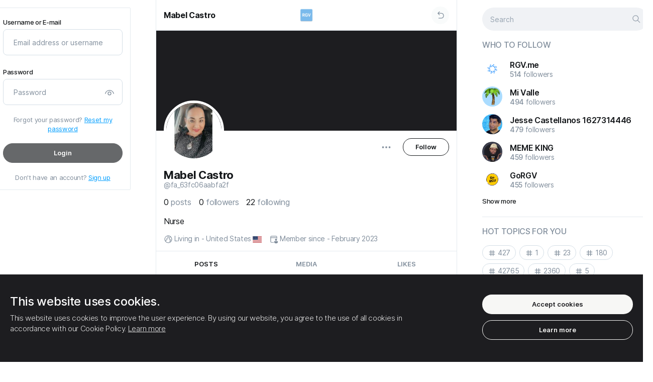

--- FILE ---
content_type: text/html; charset=UTF-8
request_url: https://rgv.me/fa_63fc06aabfa2f
body_size: 27762
content:
<!DOCTYPE html>
<html lang="en">
<head>
	<meta charset="UTF-8">
	<title>
				
		Mabel Castro	</title>

	<meta http-equiv="Content-Type" content="text/html; charset=UTF-8"/>
    <meta name="title" content="Mabel Castro"/>
    <meta name="description" content="Nurse"/>
    <meta name="keywords" content="RGV, McAllen, Edinburg, Harlingen,Brownsville"/>
    <meta name="image" content="https://rgv.me/upload/avatars/2023/02/mlOvckfT3fSXsbJZnr5b_26_b4b72d4dc71f3f4bfe326b843aa8ec00_thumbnail_avatar.jpg"/>
    <meta name="viewport" content="width=device-width, initial-scale=1, maximum-scale=1">

	
			    
	<link rel="stylesheet" href="https://rgv.me/themes/default/statics/css/libs/animate.min.css?v=13122023-1">
	<link rel="stylesheet" href="https://rgv.me/themes/default/statics/css/css-libs.css">
	<link rel="stylesheet" href="https://rgv.me/themes/default/statics/css/libs/jquery.toast.min.css">
	<link rel="stylesheet" href="https://rgv.me/themes/default/statics/css/master.styles.css?v=13122023-1">

	
	<link rel="stylesheet" href="https://rgv.me/themes/default/statics/css/libs/jquery.fancybox.css?v=13122023-1">
	<link rel="stylesheet" href="https://rgv.me/themes/default/statics/js/libs/plyr/plyr-code/plyr.css?v=13122023-1">
	<link rel="icon" href="https://rgv.me/themes/default/statics/img/ficon_1700458179.png" type="image/png">
	<link rel="icon" href="https://rgv.me/themes/default/statics/img/ficon_1700458179.png" type="image/x-icon">
	<link rel="manifest" href="/manifest.json">

	<script src="https://rgv.me/themes/default/statics/js/libs/jquery-3.5.1.min.js?v=13122023-1"></script>
			<script src="https://rgv.me/themes/default/statics/js/libs/vuejs/vue-v2.6.11.min.js?v=13122023-1"></script>
	
		
	<script src="https://rgv.me/themes/default/statics/js/libs/vuejs/vue-plugins/validators.min.js?v=13122023-1"></script>

	
		
	<script src="https://rgv.me/themes/default/statics/js/libs/vuejs/vue-plugins/vuelidate.min.js?v=13122023-1"></script>
	<script src="https://rgv.me/themes/default/statics/js/libs/jquery-plugins/jquery.form-v4.2.2.min.js?v=13122023-1"></script>
	<script src="https://rgv.me/themes/default/statics/js/libs/popper.1.12.9.min.js?v=13122023-1"></script>
	<script src="https://rgv.me/themes/default/statics/js/libs/bootstrap.v4.0.0.min.js?v=13122023-1"></script>
	<script src="https://rgv.me/themes/default/statics/js/libs/sticky-sidebar/source/jquery.sticky-sidebar.js?v=13122023-1"></script>
	<script src="https://rgv.me/themes/default/statics/js/master.script.js?v=13122023-1"></script>
	<script src="https://rgv.me/themes/default/statics/js/custom.js?v=13122023-1"></script>
	<script src="https://rgv.me/themes/default/statics/js/libs/clipboard.min.js?v=13122023-1"></script>
	<script src="https://rgv.me/themes/default/statics/js/libs/jquery-plugins/jquery.fancybox.min.js?v=13122023-1"></script>
	<script src="https://rgv.me/themes/default/statics/js/libs/lozad.min.js"></script>
	<script src="https://rgv.me/themes/default/statics/js/libs/waitme/waitMe.min.js"></script>
	<script src="https://rgv.me/themes/default/statics/js/libs/txt.autoresize.min.js"></script>
	<script src="https://rgv.me/themes/default/statics/js/libs/audio-recorder.js"></script>
	<script src="https://rgv.me/themes/default/statics/js/libs/plyr/plyr-code/plyr.min.js"></script>
	<script src="https://rgv.me/themes/default/statics/js/libs/readmore.js"></script>
	<script src="https://rgv.me/themes/default/statics/js/libs/jquery-plugins/jquery-toast.min.js"></script>
	
	<script>
		if ('serviceWorker' in navigator) {
		    window.addEventListener('load', function() {
		      navigator.serviceWorker.register('/themes/default/statics/js/service-worker.js').then(function(registration) {
		        console.log('Service Worker registered with scope:', registration.scope);
		      }).catch(function(error) {
		        console.log('Service Worker registration failed:', error);
		      });
		    });
		}
	</script>

	
	<script>
			</script>
	<style>
		/*
Enter your custom CSS code here.

Please note that the code entered here will be added to the <head> tag.
*/	</style>

	</head>
<body dir="ltr" class="cl-app-profile body-guest-mode" data-page-tab="posts" data-skin="default" data-bg="default">
	<div class="main-preloader-holder" id="main-preloader-holder">
		<div class="main-preloader">
			<div class="loading">
				<img src="https://rgv.me/themes/default/statics/img/logo.png" alt="Logo">
			</div>
		</div>
	</div>
	<div data-el="main-content-holder">
		<main class="main-content-container guest-mode">
							<div class="main-content-container-inner">
																		<div class="left-sb-container sidebar" data-app="left-sidebar">
	<div class="sidebar__inner">
		<div class="guest-welcome">
			<div class="login-form">
				<form class="form" id="cl-login-vue-app" v-on:submit="submit_form($event)" autocomplete="off">
	<div class="form-title">
		<h2>
			Sign in		</h2>
	</div>
	<div class="form-group">
		<label class="input-label">
			Username or E-mail		</label>
		<input name="email" v-model.trim.lazy="$v.email.$model" type="text" class="form-control" placeholder="Email address or username">
		<div class="invalid-main-feedback" v-if="is_valid_email">
			{{invalid_feedback_email}}
		</div>
	</div>
	<div class="form-group">
		<label class="input-label">
			Password		</label>
		<div class="password-ctrl">
			<input name="password" v-model.trim="$v.password.$model" v-bind:type="password_display" class="form-control" placeholder="Password">
			
			<button class="password-ctrl" type="button" v-on:click="password_display_toggle">
				<span v-if="password_display == 'password'">
					<svg width="24" height="24" fill="none" viewBox="0 0 24 24" xmlns="http://www.w3.org/2000/svg"><path d="M12 9.005a4 4 0 1 1 0 8 4 4 0 0 1 0-8Zm0 1.5a2.5 2.5 0 1 0 0 5 2.5 2.5 0 0 0 0-5ZM12 5.5c4.613 0 8.596 3.15 9.701 7.564a.75.75 0 1 1-1.455.365 8.503 8.503 0 0 0-16.493.004.75.75 0 0 1-1.455-.363A10.003 10.003 0 0 1 12 5.5Z" fill="#212121"/></svg>				</span>
				<span v-else>
					<svg width="24" height="24" fill="none" viewBox="0 0 24 24" xmlns="http://www.w3.org/2000/svg"><path d="M2.22 2.22a.75.75 0 0 0-.073.976l.073.084 4.034 4.035a9.986 9.986 0 0 0-3.955 5.75.75.75 0 0 0 1.455.364 8.49 8.49 0 0 1 3.58-5.034l1.81 1.81A4 4 0 0 0 14.8 15.86l5.919 5.92a.75.75 0 0 0 1.133-.977l-.073-.084-6.113-6.114.001-.002-1.2-1.198-2.87-2.87h.002L8.719 7.658l.001-.002-1.133-1.13L3.28 2.22a.75.75 0 0 0-1.06 0Zm7.984 9.045 3.535 3.536a2.5 2.5 0 0 1-3.535-3.535ZM12 5.5c-1 0-1.97.148-2.889.425l1.237 1.236a8.503 8.503 0 0 1 9.899 6.272.75.75 0 0 0 1.455-.363A10.003 10.003 0 0 0 12 5.5Zm.195 3.51 3.801 3.8a4.003 4.003 0 0 0-3.801-3.8Z" fill="#212121"/></svg>				</span>
			</button>
		</div>
		<div class="invalid-main-feedback" v-if="is_valid_password">
			{{invalid_feedback_pass}}
		</div>
		<div v-else-if="unsuccessful_attempt" class="form-group invalid-main-feedback mb-20">
			A user with such credentials is not found. Check the data entered and try again.		</div>
	</div>
	<div class="form-group">
		<div class="form-cta-link">
			<span>
				Forgot your password?			</span>
			<a href="https://rgv.me/guest?auth=forgot_pass">
				Reset my password			</a>
		</div>
	</div>
	<div class="form-group">
		<button v-if="submitting" disabled="true" type="button" class="btn btn-custom main-inline lg btn-block">
			Please wait		</button>
		<button v-else-if="done" disabled="true" type="button" class="btn btn-custom main-inline lg btn-block">
			Done! Please wait..		</button>
		<button  v-else v-bind:disabled="($v.$invalid == true)" class="btn btn-custom main-inline lg btn-block">
			Login		</button>
	</div>
	
	<div class="form-group no-mb">
		<div class="form-cta-link">
			<span>
				Don't have an account?			</span>
			<a href="https://rgv.me/guest?auth=signup">
				Sign up			</a>
		</div>
	</div>
	<input type="hidden" class="d-none" value="1768973530:114194a80a92fd5c3048f4c95cc32cc882e22ef6" name="hash">
</form>			</div>
		</div>
	</div>
</div>

<script>
	"use strict";
	
	$(document).ready(function($) {
		Vue.use(window.vuelidate.default);

		if ($("form#cl-login-vue-app").length) {
			new Vue({
				"el": "#cl-login-vue-app",
				data: {
					email: "",
					password: "",
					submitting: false,
					done: false,
					unsuccessful_attempt: false,
					invalid_feedback_email: "",
					invalid_feedback_pass: "",
					password_display: "password"
				},
				computed: {
					is_valid_email: function() {
						if (this.$v.email.required == true && this.$v.email.$error) {
							this.invalid_feedback_email = "The username you entered is not valid";
							return true;
						}

						else {
							this.invalid_feedback_email = "";
							return false;
						}
					},
					is_valid_password: function() {
						if(this.$v.password.required == true && this.$v.password.$error) {
							this.invalid_feedback_pass = "The password you entered is not valid";
							return true;
						}

						else {
							this.invalid_feedback_pass = "";
							return false;
						}
					}
				},
				validations: {
					email: {
						required: window.validators.required,
						min_length: window.validators.minLength(3),
						max_length: window.validators.maxLength(55)
					},
					password: {
						required: window.validators.required,
						min_length: window.validators.minLength(6),
						max_length: window.validators.maxLength(20)
					}
				},
				methods: {
					submit_form: function(_self = false) {
						_self.preventDefault();

						var _app_ = this;

						$(_self.target).ajaxSubmit({
							url: "https://rgv.me/native_api/auth/login",
							type: 'POST',
							dataType: 'json',
							beforeSend: function() {
								_app_.submitting = true;
							},
							success: function(data) {
								if (data.status == 200) {
									_app_.done = true;

									delay(function() {
										cl_redirect("https://rgv.me/home");
									}, 1000);
								}

								else {
									_app_.unsuccessful_attempt = true;

									delay(function() {
										_app_.unsuccessful_attempt = false;
									}, 3000);
								}
							},
							complete: function() {
								_app_.submitting = false;
							}
						});
					},
					password_display_toggle: function() {
						var _app_ = this;

						if (_app_.password_display == "text") {
							_app_.password_display = "password";
						}
						else{
							_app_.password_display = "text";
						}
					}
				}
			});
		}

		if ($("form#cl-signup-vue-app").length) {
			new Vue({
				"el": "#cl-signup-vue-app",
				data: {
					done: false,
					email: "",
					phone: "",
					password: "",
					uname: "",
					fname: "",
					lname: "",
					submitting: false,
					invalid_feedback_email: "",
					invalid_feedback_phone: "",
					invalid_feedback_pass: "",
					invalid_feedback_uname: "",
					tos_agree: false,
					uname_taken: false,
					email_taken: false,
					phone_server_error: false,
					phone_taken: false,
					uname_denied: false,
					email_denied: false,
					process_failed: false,
					grecaptcha_error: false,
					password1_display: "password",
					password2_display: "password",
					invite_code: "",
					grecaptcha: "off"
				},
				computed: {
					is_valid_uname: function() {
						if (this.$v.uname.required == true && this.$v.uname.$error) {
							this.invalid_feedback_uname = "This username does not match the valid format. Please select a username of no more than 25 characters using only letters (a-z) numbers and underscores";
							return true;
						}

						else if(this.uname_taken == true) {
							this.invalid_feedback_uname = "This username is already taken, please select another";
							return true;
						}
						
						else if(this.uname_denied == true) {
							this.invalid_feedback_uname = "This username is reserved, please select another";
							return true;
						}

						else {
							this.invalid_feedback_uname = "";
							return false;
						}
					},
										is_valid_email: function() {
						if (this.$v.email.required == true && this.$v.email.$error) {
							this.invalid_feedback_email = "The email address you entered does not match the valid format.";
							return true;
						}

						else if (this.email_taken == true) {
							this.invalid_feedback_email = "This email address is already taken";
							return true;
						}

						else if (this.email_denied == true) {
							this.invalid_feedback_email = "This email address is reserved and not available for use";
							return true;
						}

						else {
							this.invalid_feedback_email = "";
							return false;
						}
					},
										is_valid_password: function() {
						if (this.$v.password.required == true && this.$v.password.$error) {
							this.invalid_feedback_pass = "Password must be between 6 and 20 characters long";
							return true;
						}

						else {
							this.invalid_feedback_pass  = "";
							return false;
						}
					},
					is_valid_form: function() {
						return (this.$v.$invalid == false && this.tos_agree == true);
					}
				},
				validations: {
					uname: {
						required: window.validators.required,
						min_length: window.validators.minLength(3),
						max_length: window.validators.maxLength(25),
						is_alpha_num: cl_uname_valid
					},
										email: {
						required: window.validators.required,
						email: window.validators.email,
						min_length: window.validators.minLength(8),
						max_length: window.validators.maxLength(55)
					},
										password: {
						required: window.validators.required,
						min_length: window.validators.minLength(6),
						max_length: window.validators.maxLength(20)
					}
				},
				methods: {
					submit_form: function(_self = false) {
						_self.preventDefault();

						var _app_ = this;

						if (_app_.grecaptcha == "on") {
							var grecap_res = grecaptcha.getResponse();

							if (grecap_res.length < 1) {

								_app_.grecaptcha_error = true;

								return false;
							}
						}

						$(_self.target).ajaxSubmit({
							url: "https://rgv.me/native_api/auth/signup",
							type: 'POST',
							dataType: 'json',
							data: {
								invite_code: _app_.invite_code
							},
							beforeSend: function() {
								_app_.submitting     = true;
								_app_.uname_taken    = false;
								_app_.email_taken    = false;
								_app_.phone_taken    = false;
								_app_.uname_denied   = false;
								_app_.email_denied   = false;
								_app_.process_failed = false;
								_app_.phone_server_error = false;
							},
							success: function(data) {
								if (data.status == 200) {

									_app_.done = true;

									delay(function() {
										cl_redirect("https://rgv.me/start_up");
									}, 1500);
								}
								else if(data.status == 401) {
									_app_.done = true;

									delay(function() {
										cl_redirect("https://rgv.me/confirm_registration");
									}, 1500);
								}
								else if(data.status == 405) {
									_app_.phone_server_error = true;
								}
								else {
									if (data.err_code == "doubling_uname") {
										_app_.uname_taken = true;
									}

									else if(data.err_code == "doubling_email") {
										_app_.email_taken = true;
									}

									else if(data.err_code == "doubling_phone") {
										_app_.phone_taken = true;
									}

									else if(data.err_code == "denied_email") {
										_app_.email_denied = true;
									}

									else if(data.err_code == "denied_uname") {
										_app_.uname_denied = true;
									}

									else {
										_app_.process_failed = true;
									}
								}
							},
							complete: function() {
								_app_.submitting = false;
							}
						});
					},
					password1_display_toggle: function() {
						var _app_ = this;

						if (_app_.password1_display == "text") {
							_app_.password1_display = "password";
						}
						else{
							_app_.password1_display = "text";
						}
					}
				}
			});
		}

		if ($("form#cl-resetpass-vue-app").length) {
			new Vue({
				"el": "#cl-resetpass-vue-app",
				data: {
					email: "",
					submitting: false,
					invalid_feedback_email: "",
					process_failed: false,
					process_succeeded: false,
					unknown_email: false,
				},
				computed: {
					is_valid_email: function() {
						if (this.$v.email.required == true && this.$v.email.$error) {
							this.invalid_feedback_email = "The email address you entered does not match the valid format.";
							return true;
						}

						else if(this.unknown_email == true) {
							this.invalid_feedback_email = "We can not find an account with this email address!";
							return true;
						}

						else {
							this.invalid_feedback_email = "";
							return false;
						}
					},
					is_valid_form: function() {
						return (this.$v.$invalid == false);
					}
				},
				validations: {
					email: {
						required: window.validators.required,
						email: window.validators.email,
						min_length: window.validators.minLength(8),
						max_length: window.validators.maxLength(55)
					}
				},
				methods: {
					submit_form: function(_self = false) {
						_self.preventDefault();

						var _app_ = this;

						$(_self.target).ajaxSubmit({
							url: "https://rgv.me/native_api/auth/resetpass",
							type: 'POST',
							dataType: 'json',
							beforeSend: function() {
								_app_.submitting     = true;
								_app_.process_failed = false;
								_app_.unknown_email  = false;
							},
							success: function(data) {
								if (data.status == 200) {
									_app_.process_succeeded = true;
								}
								else {
									if (data.err_code == "unknown_email") {
										_app_.unknown_email = true;
									}

									else {
										_app_.process_failed = true;
									}
								}
							},
							complete: function() {
								_app_.submitting = false;
							}
						});
					}
				}
			});
		}

			});
</script>											
					<div data-el="timeline-container-wrapper" class="timeline-container-wrapper">
						<div data-el="timeline-content" class="timeline-container-inner">
							<div class="timeline-container" data-app="profile">
	<div class="timeline-header" data-el="tl-header">
		<div class="timeline-header__botline">
			<div class="lp">
				<div class="nav-link-holder">
					<a href="https://rgv.me/fa_63fc06aabfa2f" data-spa="true">
						<span class="user-name-holder">
							<span class="user-name-holder__name">
								Mabel Castro							</span>

													</span>
					</a>
				</div>
			</div>
			<div class="cp">
				<a href="https://rgv.me">
					<img src="https://rgv.me/themes/default/statics/img/logo.png" alt="Logo">
				</a>
			</div>
			<div class="rp">
				<div class="nav-link-holder">
					<span class="go-back" onclick="SMColibri.go_back();">
						<svg width="24" height="24" fill="none" viewBox="0 0 24 24" xmlns="http://www.w3.org/2000/svg"><path d="M7 19.25c0 .414.336.75.75.75H14c1.979 0 3.504-.823 4.52-2.074 1-1.233 1.48-2.846 1.48-4.426s-.48-3.193-1.48-4.426C17.504 7.823 15.979 7 14 7H7.56l2.47-2.47a.75.75 0 1 0-1.06-1.06L5.22 7.22a.75.75 0 0 0 0 1.06l3.75 3.75a.75.75 0 1 0 1.06-1.06L7.56 8.5H14c1.521 0 2.62.615 3.355 1.52.75.923 1.145 2.185 1.145 3.48s-.396 2.557-1.145 3.48c-.734.905-1.834 1.52-3.355 1.52H7.75a.75.75 0 0 0-.75.75Z" fill="#212121"/></svg>					</span>
				</div>
			</div>
		</div>
	</div>

	<div class="user-profile">
					<div class="user-profile__header">
				<div class="user-profile__header-cover">
					<a href="https://rgv.me/upload/default/cover-11.png" class="image-wrapper fbox-media">
						<img class="viewable" src="https://rgv.me/upload/default/cover.png" alt="IMG">
					</a>
				</div>
				<div class="user-profile__header-avatar">
					<a href="https://rgv.me/upload/avatars/2023/02/mlOvckfT3fSXsbJZnr5b_26_b4b72d4dc71f3f4bfe326b843aa8ec00_thumbnail_avatar.jpg" class="image-wrapper fbox-media">
						<div class="profile-avatar ">
							<div class="avatar-image">
								<img src="https://rgv.me/upload/avatars/2023/02/mlOvckfT3fSXsbJZnr5b_26_b4b72d4dc71f3f4bfe326b843aa8ec00_thumbnail_avatar.jpg" alt="IMG">
							</div>
						</div>
					</a>
				</div>
			</div>
		
		<div class="user-profile__body">
			<div class="user-profile__controls">
									<div class="user-profile__controls-item">
						<button class="dropleft">
							<div class="dropdown-toggle" data-toggle="dropdown">
								<svg width="24" height="24" fill="none" viewBox="0 0 24 24" xmlns="http://www.w3.org/2000/svg"><path d="M7.75 12a1.75 1.75 0 1 1-3.5 0 1.75 1.75 0 0 1 3.5 0ZM13.75 12a1.75 1.75 0 1 1-3.5 0 1.75 1.75 0 0 1 3.5 0ZM18 13.75a1.75 1.75 0 1 0 0-3.5 1.75 1.75 0 0 0 0 3.5Z" fill="#212121"/></svg>							</div>
							<div class="dropdown-menu dropdown-icons">
																										<div class="dropdown-divider"></div>
																
																	<a class="dropdown-item" href="https://rgv.me/fa_63fc06aabfa2f/following" data-spa="true">
																	<span class="flex-item dropdown-item-icon">
										<svg width="24" height="24" fill="none" viewBox="0 0 24 24" xmlns="http://www.w3.org/2000/svg"><path d="M14.937 15.5A2.001 2.001 0 0 0 13 14l-9-.001-.15.005A2.001 2.001 0 0 0 2 16V17.5l.005.23C2.165 21.044 5.778 22 8.5 22c.855 0 1.798-.094 2.694-.326l-.681-.682a1.75 1.75 0 0 1-.401-.622 9.718 9.718 0 0 1-1.295.125L8.5 20.5l-.317-.005c-1.263-.039-2.44-.308-3.266-.753C3.95 19.222 3.5 18.509 3.5 17.5v-1.501l.01-.101a.506.506 0 0 1 .136-.253.51.51 0 0 1 .253-.136l.101-.01 10.937.001Z" fill="#212121"/><path d="M14.78 21.723a.75.75 0 0 1-1.06 1.06l-2.5-2.498a.75.75 0 0 1 0-1.061l2.5-2.501a.75.75 0 1 1 1.06 1.06l-1.22 1.22h6.878l-1.219-1.22a.75.75 0 1 1 1.061-1.06l2.5 2.502a.75.75 0 0 1 0 1.06l-2.5 2.499a.75.75 0 1 1-1.06-1.061l1.22-1.22h-6.88l1.22 1.22Z" fill="#212121"/><path d="M22 17v.03l-1.012-1.014a1.742 1.742 0 0 0-.71-.432.497.497 0 0 0-.188-.076L20 15.5h-4.051a2.957 2.957 0 0 0-.595-1.34L15.22 14H20c1.054 0 1.918.816 1.994 1.85L22 16v1ZM13 7.5a4.5 4.5 0 1 0-9 0 4.5 4.5 0 0 0 9 0Zm-7.5 0c0-1.654 1.346-3 3-3s3 1.346 3 3-1.346 3-3 3-3-1.346-3-3ZM21 8.5a3.5 3.5 0 1 0-7 0 3.5 3.5 0 0 0 7 0Zm-5.5 0c0-1.103.897-2 2-2s2 .897 2 2-.897 2-2 2-2-.897-2-2Z" fill="#212121"/></svg>									</span>
									<span class="flex-item">
										Show followings									</span>
									<span class="flex-item dropdown-item-icon dropdown-item-icon_adinfo">
										<svg width="24" height="24" fill="none" viewBox="0 0 24 24" xmlns="http://www.w3.org/2000/svg"><path d="M6.25 4.5A1.75 1.75 0 0 0 4.5 6.25v11.5c0 .966.783 1.75 1.75 1.75h11.5a1.75 1.75 0 0 0 1.75-1.75v-4a.75.75 0 0 1 1.5 0v4A3.25 3.25 0 0 1 17.75 21H6.25A3.25 3.25 0 0 1 3 17.75V6.25A3.25 3.25 0 0 1 6.25 3h4a.75.75 0 0 1 0 1.5h-4ZM13 3.75a.75.75 0 0 1 .75-.75h6.5a.75.75 0 0 1 .75.75v6.5a.75.75 0 0 1-1.5 0V5.56l-5.22 5.22a.75.75 0 0 1-1.06-1.06l5.22-5.22h-4.69a.75.75 0 0 1-.75-.75Z" fill="#212121"/></svg>									</span>
								</a>
																	<a class="dropdown-item" href="https://rgv.me/fa_63fc06aabfa2f/followers" data-spa="true">
									
									<span class="flex-item dropdown-item-icon">
										<svg width="24" height="24" fill="none" viewBox="0 0 24 24" xmlns="http://www.w3.org/2000/svg"><path d="M4 13.999 13 14a2 2 0 0 1 1.995 1.85L15 16v1.5C14.999 21 11.284 22 8.5 22c-2.722 0-6.335-.956-6.495-4.27L2 17.5v-1.501c0-1.054.816-1.918 1.85-1.995L4 14ZM15.22 14H20c1.054 0 1.918.816 1.994 1.85L22 16v1c-.001 3.062-2.858 4-5 4a7.16 7.16 0 0 1-2.14-.322c.336-.386.607-.827.802-1.327A6.19 6.19 0 0 0 17 19.5l.267-.006c.985-.043 3.086-.363 3.226-2.289L20.5 17v-1a.501.501 0 0 0-.41-.492L20 15.5h-4.051a2.957 2.957 0 0 0-.595-1.34L15.22 14H20h-4.78ZM4 15.499l-.1.01a.51.51 0 0 0-.254.136.506.506 0 0 0-.136.253l-.01.101V17.5c0 1.009.45 1.722 1.417 2.242.826.445 2.003.714 3.266.753l.317.005.317-.005c1.263-.039 2.439-.308 3.266-.753.906-.488 1.359-1.145 1.412-2.057l.005-.186V16a.501.501 0 0 0-.41-.492L13 15.5l-9-.001ZM8.5 3a4.5 4.5 0 1 1 0 9 4.5 4.5 0 0 1 0-9Zm9 2a3.5 3.5 0 1 1 0 7 3.5 3.5 0 0 1 0-7Zm-9-.5c-1.654 0-3 1.346-3 3s1.346 3 3 3 3-1.346 3-3-1.346-3-3-3Zm9 2c-1.103 0-2 .897-2 2s.897 2 2 2 2-.897 2-2-.897-2-2-2Z" fill="#212121"/></svg>									</span>
									<span class="flex-item">
										Show followers									</span>
									<span class="flex-item dropdown-item-icon dropdown-item-icon_adinfo">
										<svg width="24" height="24" fill="none" viewBox="0 0 24 24" xmlns="http://www.w3.org/2000/svg"><path d="M6.25 4.5A1.75 1.75 0 0 0 4.5 6.25v11.5c0 .966.783 1.75 1.75 1.75h11.5a1.75 1.75 0 0 0 1.75-1.75v-4a.75.75 0 0 1 1.5 0v4A3.25 3.25 0 0 1 17.75 21H6.25A3.25 3.25 0 0 1 3 17.75V6.25A3.25 3.25 0 0 1 6.25 3h4a.75.75 0 0 1 0 1.5h-4ZM13 3.75a.75.75 0 0 1 .75-.75h6.5a.75.75 0 0 1 .75.75v6.5a.75.75 0 0 1-1.5 0V5.56l-5.22 5.22a.75.75 0 0 1-1.06-1.06l5.22-5.22h-4.69a.75.75 0 0 1-.75-.75Z" fill="#212121"/></svg>									</span>
								</a>
								<div class="dropdown-divider"></div>
								<a data-clipboard-text="https://rgv.me/fa_63fc06aabfa2f" class="dropdown-item clip-board-copy" href="javascript:void(0);">
									<span class="flex-item dropdown-item-icon">
										<svg width="24" height="24" fill="none" viewBox="0 0 24 24" xmlns="http://www.w3.org/2000/svg"><path d="M5.503 4.627 5.5 6.75v10.504a3.25 3.25 0 0 0 3.25 3.25h8.616a2.251 2.251 0 0 1-2.122 1.5H8.75A4.75 4.75 0 0 1 4 17.254V6.75c0-.98.627-1.815 1.503-2.123ZM17.75 2A2.25 2.25 0 0 1 20 4.25v13a2.25 2.25 0 0 1-2.25 2.25h-9a2.25 2.25 0 0 1-2.25-2.25v-13A2.25 2.25 0 0 1 8.75 2h9Zm0 1.5h-9a.75.75 0 0 0-.75.75v13c0 .414.336.75.75.75h9a.75.75 0 0 0 .75-.75v-13a.75.75 0 0 0-.75-.75Z" fill="#212121"/></svg>									</span>
									<span class="flex-item">
										Copy link to profile									</span>
								</a>
								<div class="dropdown-divider"></div>
								<a class="dropdown-item" onclick="SMColibri.PS.profile_report.open();" href="javascript:void(0);">
									<span class="flex-item dropdown-item-icon">
										<svg width="24" height="24" fill="none" viewBox="0 0 24 24" xmlns="http://www.w3.org/2000/svg"><path d="M3 3.747a.75.75 0 0 1 .75-.75h16.504a.75.75 0 0 1 .6 1.2L16.69 9.748l4.164 5.552a.75.75 0 0 1-.6 1.2H4.5v4.749a.75.75 0 0 1-.648.743L3.75 22a.75.75 0 0 1-.743-.648L3 21.249V3.747Zm15.754.75H4.5V15h14.254l-3.602-4.802a.75.75 0 0 1 0-.9l3.602-4.8Z" fill="#212121"/></svg>									</span>
									<span class="flex-item">
										Report abuse									</span>
									<span class="flex-item dropdown-item-icon dropdown-item-icon_adinfo">
										<svg width="24" height="24" fill="none" viewBox="0 0 24 24" xmlns="http://www.w3.org/2000/svg"><path d="M10.91 2.782a2.25 2.25 0 0 1 2.975.74l.083.138 7.759 14.009a2.25 2.25 0 0 1-1.814 3.334l-.154.006H4.243a2.25 2.25 0 0 1-2.041-3.197l.072-.143L10.031 3.66a2.25 2.25 0 0 1 .878-.878Zm9.505 15.613-7.76-14.008a.75.75 0 0 0-1.254-.088l-.057.088-7.757 14.008a.75.75 0 0 0 .561 1.108l.095.006h15.516a.75.75 0 0 0 .696-1.028l-.04-.086-7.76-14.008 7.76 14.008ZM12 16.002a.999.999 0 1 1 0 1.997.999.999 0 0 1 0-1.997ZM11.995 8.5a.75.75 0 0 1 .744.647l.007.102.004 4.502a.75.75 0 0 1-1.494.103l-.006-.102-.004-4.502a.75.75 0 0 1 .75-.75Z" fill="#212121"/></svg>									</span>
								</a>

								
																	<a class="dropdown-item" href="javascript:void(0);">
										<span class="flex-item dropdown-item-icon">
											<svg width="24" height="24" fill="none" viewBox="0 0 24 24" xmlns="http://www.w3.org/2000/svg"><path d="M12 2.001c5.524 0 10 4.477 10 10s-4.476 10-10 10c-5.522 0-10-4.477-10-10s4.478-10 10-10Zm0 1.5a8.5 8.5 0 1 0 0 17 8.5 8.5 0 0 0 0-17Zm-4.25 7.75h8.5a.75.75 0 0 1 .102 1.492l-.102.007h-8.5a.75.75 0 0 1-.102-1.493l.102-.007h8.5-8.5Z" fill="#212121"/></svg>										</span>
										<span class="flex-item" data-action="block" onclick="SMColibri.block(this);" data-id="1046">
											Block this user										</span>
									</a>
															</div>
						</button>
					</div>

					
																																			<div class="user-profile__controls-item ml-offset">
										<button onclick="SMColibri.follow(this);" data-user-name="Mabel Castro" class="btn btn-custom main-outline md" data-action="follow" data-id="1046">
											Follow										</button>
									</div>
																																	</div>

			<div class="user-profile__name">
				<h4>
					<span class="user-name-holder">
						<span class="user-name-holder__name">
							Mabel Castro						</span>

											</span>
				</h4>
				<a href="https://rgv.me/fa_63fc06aabfa2f" data-spa="true">
					@fa_63fc06aabfa2f				</a>
			</div>
			<div class="user-profile__counter">
				<a class="counter-item" href="https://rgv.me/fa_63fc06aabfa2f/posts">
					<span>
						0					</span>
					<span>
						Posts					</span>
				</a>

									<a href="https://rgv.me/fa_63fc06aabfa2f/followers" class="counter-item" data-spa="true">
					
					<span>
						0					</span>
					<span>
						Followers					</span>
				</a>

									<a href="https://rgv.me/fa_63fc06aabfa2f/following" class="counter-item" data-spa="true">
					
					<span>
						22					</span>
					<span>
						Following					</span>	
				</a>
			</div>

							<div class="user-profile__bio">
					<div class="user-profile__bio-topline">
													Nurse											</div>
					
					<div class="user-profile__bio-botline">
											</div>
				</div>
					</div>
		<div class="user-profile__footer">
			<div class="profile-shortinfo">
				<div class="profile-shortinfo__item">
					<span class="icon"><svg width="24" height="24" fill="none" viewBox="0 0 24 24" xmlns="http://www.w3.org/2000/svg"><path d="m10.946 2.047.005.007C11.296 2.018 11.646 2 12 2c5.522 0 10 4.477 10 10s-4.478 10-10 10a9.983 9.983 0 0 1-7.896-3.862h-.003v-.003A9.957 9.957 0 0 1 2 12c0-5.162 3.911-9.41 8.932-9.944l.014-.009ZM12 3.5l-.16.001c.123.245.255.533.374.85.347.923.666 2.282.1 3.487-.522 1.113-1.424 1.4-2.09 1.573l-.084.021c-.657.17-.91.235-1.093.514-.17.257-.144.582.061 1.25l.046.148c.082.258.18.57.23.863.064.364.082.827-.152 1.275a2.187 2.187 0 0 1-.9.945c-.341.185-.694.256-.958.302l-.093.017c-.515.09-.761.134-1 .39-.187.2-.307.553-.377 1.079-.029.214-.046.427-.064.646l-.01.117c-.02.242-.044.521-.099.76v.002a8.478 8.478 0 0 0 6.27 2.76c1.576 0 3.053-.43 4.319-1.178a4.47 4.47 0 0 1-.31-.35c-.34-.428-.786-1.164-.631-2.033.074-.418.298-.768.515-1.036a7.12 7.12 0 0 1 .72-.74l.158-.146c.179-.163.33-.301.46-.437.172-.18.21-.262.212-.267.068-.224-.015-.384-.106-.454a.304.304 0 0 0-.19-.061c-.084 0-.22.024-.401.14a.912.912 0 0 1-.836.085 1.025 1.025 0 0 1-.486-.432c-.144-.237-.225-.546-.278-.772-.04-.174-.08-.372-.115-.553l-.04-.206a4.127 4.127 0 0 0-.134-.54l-.02-.037a1.507 1.507 0 0 0-.064-.105 6.233 6.233 0 0 0-.227-.317l-.11-.143a12.686 12.686 0 0 1-.516-.712c-.196-.298-.417-.688-.487-1.104a1.46 1.46 0 0 1 .055-.734c.094-.264.265-.482.487-.649.483-.362 1.193-1.172 1.823-1.959.288-.359.544-.695.736-.95A8.46 8.46 0 0 0 12 3.5Zm5.727 2.22c-.197.263-.461.608-.757.978-.602.751-1.4 1.685-2.05 2.187.026.1.1.262.255.498.131.2.281.396.44.604l.129.17c.172.229.411.548.52.844.087.234.149.519.198.762l.049.246c.025.13.049.253.075.37.601-.172 1.201-.068 1.67.294.608.47.862 1.286.624 2.074-.11.362-.364.66-.563.869-.17.177-.372.362-.556.53l-.132.12c-.23.212-.423.4-.568.579-.148.184-.195.299-.205.356-.04.219.067.51.328.838a3.138 3.138 0 0 0 .374.392A8.48 8.48 0 0 0 20.5 12a8.478 8.478 0 0 0-2.773-6.28ZM3.5 12c0 1.398.338 2.718.936 3.881.085-.557.262-1.248.748-1.768.6-.642 1.335-.763 1.798-.839l.13-.021c.248-.044.391-.083.502-.143.088-.049.188-.128.288-.321.015-.028.042-.107.004-.325a5.236 5.236 0 0 0-.172-.636c-.02-.06-.04-.125-.06-.192-.185-.604-.48-1.602.12-2.515.522-.792 1.36-.994 1.893-1.123l.162-.04c.563-.145.883-.28 1.108-.758.295-.629.168-1.485-.146-2.32a7.615 7.615 0 0 0-.58-1.196A8.503 8.503 0 0 0 3.502 12Z" fill="#212121"/></svg></span>
					<span class="text">
													Living in - United States											</span>
					<span class="banner">
						<svg xmlns="http://www.w3.org/2000/svg" id="flag-icon-css-us" viewBox="0 0 640 480">
  <g fill-rule="evenodd">
    <g stroke-width="1pt">
      <path fill="#bd3d44" d="M0 0h972.8v39.4H0zm0 78.8h972.8v39.4H0zm0 78.7h972.8V197H0zm0 78.8h972.8v39.4H0zm0 78.8h972.8v39.4H0zm0 78.7h972.8v39.4H0zm0 78.8h972.8V512H0z" transform="scale(.9375)"/>
      <path fill="#fff" d="M0 39.4h972.8v39.4H0zm0 78.8h972.8v39.3H0zm0 78.7h972.8v39.4H0zm0 78.8h972.8v39.4H0zm0 78.8h972.8v39.4H0zm0 78.7h972.8v39.4H0z" transform="scale(.9375)"/>
    </g>
    <path fill="#192f5d" d="M0 0h389.1v275.7H0z" transform="scale(.9375)"/>
    <path fill="#fff" d="M32.4 11.8L36 22.7h11.4l-9.2 6.7 3.5 11-9.3-6.8-9.2 6.7 3.5-10.9-9.3-6.7H29zm64.9 0l3.5 10.9h11.5l-9.3 6.7 3.5 11-9.2-6.8-9.3 6.7 3.5-10.9-9.2-6.7h11.4zm64.8 0l3.6 10.9H177l-9.2 6.7 3.5 11-9.3-6.8-9.2 6.7 3.5-10.9-9.3-6.7h11.5zm64.9 0l3.5 10.9H242l-9.3 6.7 3.6 11-9.3-6.8-9.3 6.7 3.6-10.9-9.3-6.7h11.4zm64.8 0l3.6 10.9h11.4l-9.2 6.7 3.5 11-9.3-6.8-9.2 6.7 3.5-10.9-9.2-6.7h11.4zm64.9 0l3.5 10.9h11.5l-9.3 6.7 3.6 11-9.3-6.8-9.3 6.7 3.6-10.9-9.3-6.7h11.5zM64.9 39.4l3.5 10.9h11.5L70.6 57 74 67.9l-9-6.7-9.3 6.7L59 57l-9-6.7h11.4zm64.8 0l3.6 10.9h11.4l-9.3 6.7 3.6 10.9-9.3-6.7-9.3 6.7L124 57l-9.3-6.7h11.5zm64.9 0l3.5 10.9h11.5l-9.3 6.7 3.5 10.9-9.2-6.7-9.3 6.7 3.5-10.9-9.2-6.7H191zm64.8 0l3.6 10.9h11.4l-9.3 6.7 3.6 10.9-9.3-6.7-9.2 6.7 3.5-10.9-9.3-6.7H256zm64.9 0l3.5 10.9h11.5L330 57l3.5 10.9-9.2-6.7-9.3 6.7 3.5-10.9-9.2-6.7h11.4zM32.4 66.9L36 78h11.4l-9.2 6.7 3.5 10.9-9.3-6.8-9.2 6.8 3.5-11-9.3-6.7H29zm64.9 0l3.5 11h11.5l-9.3 6.7 3.5 10.9-9.2-6.8-9.3 6.8 3.5-11-9.2-6.7h11.4zm64.8 0l3.6 11H177l-9.2 6.7 3.5 10.9-9.3-6.8-9.2 6.8 3.5-11-9.3-6.7h11.5zm64.9 0l3.5 11H242l-9.3 6.7 3.6 10.9-9.3-6.8-9.3 6.8 3.6-11-9.3-6.7h11.4zm64.8 0l3.6 11h11.4l-9.2 6.7 3.5 10.9-9.3-6.8-9.2 6.8 3.5-11-9.2-6.7h11.4zm64.9 0l3.5 11h11.5l-9.3 6.7 3.6 10.9-9.3-6.8-9.3 6.8 3.6-11-9.3-6.7h11.5zM64.9 94.5l3.5 10.9h11.5l-9.3 6.7 3.5 11-9.2-6.8-9.3 6.7 3.5-10.9-9.2-6.7h11.4zm64.8 0l3.6 10.9h11.4l-9.3 6.7 3.6 11-9.3-6.8-9.3 6.7 3.6-10.9-9.3-6.7h11.5zm64.9 0l3.5 10.9h11.5l-9.3 6.7 3.5 11-9.2-6.8-9.3 6.7 3.5-10.9-9.2-6.7H191zm64.8 0l3.6 10.9h11.4l-9.2 6.7 3.5 11-9.3-6.8-9.2 6.7 3.5-10.9-9.3-6.7H256zm64.9 0l3.5 10.9h11.5l-9.3 6.7 3.5 11-9.2-6.8-9.3 6.7 3.5-10.9-9.2-6.7h11.4zM32.4 122.1L36 133h11.4l-9.2 6.7 3.5 11-9.3-6.8-9.2 6.7 3.5-10.9-9.3-6.7H29zm64.9 0l3.5 10.9h11.5l-9.3 6.7 3.5 10.9-9.2-6.7-9.3 6.7 3.5-10.9-9.2-6.7h11.4zm64.8 0l3.6 10.9H177l-9.2 6.7 3.5 11-9.3-6.8-9.2 6.7 3.5-10.9-9.3-6.7h11.5zm64.9 0l3.5 10.9H242l-9.3 6.7 3.6 11-9.3-6.8-9.3 6.7 3.6-10.9-9.3-6.7h11.4zm64.8 0l3.6 10.9h11.4l-9.2 6.7 3.5 11-9.3-6.8-9.2 6.7 3.5-10.9-9.2-6.7h11.4zm64.9 0l3.5 10.9h11.5l-9.3 6.7 3.6 11-9.3-6.8-9.3 6.7 3.6-10.9-9.3-6.7h11.5zM64.9 149.7l3.5 10.9h11.5l-9.3 6.7 3.5 10.9-9.2-6.8-9.3 6.8 3.5-11-9.2-6.7h11.4zm64.8 0l3.6 10.9h11.4l-9.3 6.7 3.6 10.9-9.3-6.8-9.3 6.8 3.6-11-9.3-6.7h11.5zm64.9 0l3.5 10.9h11.5l-9.3 6.7 3.5 10.9-9.2-6.8-9.3 6.8 3.5-11-9.2-6.7H191zm64.8 0l3.6 10.9h11.4l-9.2 6.7 3.5 10.9-9.3-6.8-9.2 6.8 3.5-11-9.3-6.7H256zm64.9 0l3.5 10.9h11.5l-9.3 6.7 3.5 10.9-9.2-6.8-9.3 6.8 3.5-11-9.2-6.7h11.4zM32.4 177.2l3.6 11h11.4l-9.2 6.7 3.5 10.8-9.3-6.7-9.2 6.7 3.5-10.9-9.3-6.7H29zm64.9 0l3.5 11h11.5l-9.3 6.7 3.6 10.8-9.3-6.7-9.3 6.7 3.6-10.9-9.3-6.7h11.4zm64.8 0l3.6 11H177l-9.2 6.7 3.5 10.8-9.3-6.7-9.2 6.7 3.5-10.9-9.3-6.7h11.5zm64.9 0l3.5 11H242l-9.3 6.7 3.6 10.8-9.3-6.7-9.3 6.7 3.6-10.9-9.3-6.7h11.4zm64.8 0l3.6 11h11.4l-9.2 6.7 3.5 10.8-9.3-6.7-9.2 6.7 3.5-10.9-9.2-6.7h11.4zm64.9 0l3.5 11h11.5l-9.3 6.7 3.6 10.8-9.3-6.7-9.3 6.7 3.6-10.9-9.3-6.7h11.5zM64.9 204.8l3.5 10.9h11.5l-9.3 6.7 3.5 11-9.2-6.8-9.3 6.7 3.5-10.9-9.2-6.7h11.4zm64.8 0l3.6 10.9h11.4l-9.3 6.7 3.6 11-9.3-6.8-9.3 6.7 3.6-10.9-9.3-6.7h11.5zm64.9 0l3.5 10.9h11.5l-9.3 6.7 3.5 11-9.2-6.8-9.3 6.7 3.5-10.9-9.2-6.7H191zm64.8 0l3.6 10.9h11.4l-9.2 6.7 3.5 11-9.3-6.8-9.2 6.7 3.5-10.9-9.3-6.7H256zm64.9 0l3.5 10.9h11.5l-9.3 6.7 3.5 11-9.2-6.8-9.3 6.7 3.5-10.9-9.2-6.7h11.4zM32.4 232.4l3.6 10.9h11.4l-9.2 6.7 3.5 10.9-9.3-6.7-9.2 6.7 3.5-11-9.3-6.7H29zm64.9 0l3.5 10.9h11.5L103 250l3.6 10.9-9.3-6.7-9.3 6.7 3.6-11-9.3-6.7h11.4zm64.8 0l3.6 10.9H177l-9 6.7 3.5 10.9-9.3-6.7-9.2 6.7 3.5-11-9.3-6.7h11.5zm64.9 0l3.5 10.9H242l-9.3 6.7 3.6 10.9-9.3-6.7-9.3 6.7 3.6-11-9.3-6.7h11.4zm64.8 0l3.6 10.9h11.4l-9.2 6.7 3.5 10.9-9.3-6.7-9.2 6.7 3.5-11-9.2-6.7h11.4zm64.9 0l3.5 10.9h11.5l-9.3 6.7 3.6 10.9-9.3-6.7-9.3 6.7 3.6-11-9.3-6.7h11.5z" transform="scale(.9375)"/>
  </g>
</svg>
					</span>
				</div>
				<div class="profile-shortinfo__item">
					<span class="icon"><svg width="24" height="24" fill="none" viewBox="0 0 24 24" xmlns="http://www.w3.org/2000/svg"><path d="M17.75 3A3.25 3.25 0 0 1 21 6.25V11a3.764 3.764 0 0 0-1.5-1.188V8.5h-15v9.25c0 .966.784 1.75 1.75 1.75h5.78c.06.522.217 1.028.458 1.5H6.25A3.25 3.25 0 0 1 3 17.75V6.25A3.25 3.25 0 0 1 6.25 3h11.5Zm0 1.5H6.25A1.75 1.75 0 0 0 4.5 6.25V7h15v-.75a1.75 1.75 0 0 0-1.75-1.75Z" fill="#212121"/><path d="M23 18.5a1.5 1.5 0 0 0-1.5-1.5h-7a1.5 1.5 0 0 0-1.5 1.5v.5c0 1.971 1.86 4 5 4 3.14 0 5-2.029 5-4v-.5ZM20.75 13.25a2.75 2.75 0 1 0-5.5 0 2.75 2.75 0 0 0 5.5 0Z" fill="#212121"/></svg></span>
					<span class="text">
						Member since - February 2023					</span>
				</div>
			</div>
			
					</div>
	</div>
				
			<div class="timeline-navbar">
			<div class="timeline-navbar__item">
				<a href="https://rgv.me/fa_63fc06aabfa2f/posts" data-spa="true">
					<button class="timeline-navbar__item-btn active">
						<span class="btn-flex-inner">
							Posts						</span>
					</button>
				</a>
			</div>
			<div class="timeline-navbar__item">
				<a href="https://rgv.me/fa_63fc06aabfa2f/media" data-spa="true">
					<button class="timeline-navbar__item-btn ">
						<span class="btn-flex-inner">
							Media						</span>
					</button>
				</a>
			</div>
			<div class="timeline-navbar__item">
				<a href="https://rgv.me/fa_63fc06aabfa2f/likes" data-spa="true">
					<button class="timeline-navbar__item-btn ">
						<span class="btn-flex-inner">
							Likes						</span>
					</button>
				</a>
			</div>
		</div>
	
										<div class="timeline-posts-container">
					<div class="timeline-posts-ls" data-an="entry-list">
						
													<div class="timeline-placeholder">
			<div class="icon">
			<div class="icon__bg">
				<svg width="24" height="24" fill="none" viewBox="0 0 24 24" xmlns="http://www.w3.org/2000/svg"><path d="M17.75 3A3.25 3.25 0 0 1 21 6.25v6.879a2.25 2.25 0 0 1-.659 1.59l-5.621 5.622a2.25 2.25 0 0 1-1.591.659H6.25A3.25 3.25 0 0 1 3 17.75V6.25A3.25 3.25 0 0 1 6.25 3h11.5Zm0 1.5H6.25A1.75 1.75 0 0 0 4.5 6.25v11.5c0 .966.784 1.75 1.75 1.75H13v-3.25a3.25 3.25 0 0 1 3.066-3.245L16.25 13h3.25V6.25a1.75 1.75 0 0 0-1.75-1.75Zm.689 10H16.25a1.75 1.75 0 0 0-1.744 1.607l-.006.143v2.189l3.939-3.939Z" fill="#212121"/></svg>			</div>
		</div>
	
	<div class="pl-message">
					<h4>
				No posts yet!			</h4>
							<p>
					There are no posts in this profile yet. If you want to receive this user's publications on your timeline, click the (follow) button if you have not already done so				</p>
						</div>
</div>											</div>
				</div>
						
	<script>
	"use strict";

	$(document).ready(function($) {

		SMColibri.PS = Object({
			app: $('[data-app="profile"]'),
			page_tab: "posts",
			prof_user: "1046"
		});

					SMColibri.PS.timeline = Object({
				loading: false,
				loadmore: true,
				load: function() {
					var post_ls = SMColibri.PS.app.find('[data-an="entry-list"]');
		            var offset  = 0;
		            var _self_  = this;
		 
		            if (post_ls.find('div[data-post-offset]').length) {
		            	offset = post_ls.find('div[data-post-offset]').last().data('post-offset');
		            }

		            if ($.isNumeric(offset) && offset) {
						$.ajax({
							url: 'https://rgv.me/native_api/profile/load_more',
							type: 'GET',
							dataType: 'json',
							data: {
								offset: offset, 
								type: SMColibri.PS.page_tab,
								prof_id: SMColibri.PS.prof_user
							},
							beforeSend: function() {
								_self_.loading = true;
							}
						}).done(function(data) {
							if (data.status == 200) {
								post_ls.append($(data.html));
							}
							else{
								_self_.loadmore = false;
							}
						}).always(function() {
							_self_.loading = false;

							delay(function() {
								SMColibri.fix_sidebars();
							}, 50);
						});
					}
				}
			});

			$(window).on('scroll', function() {
				if (SMColibri.curr_pn == "profile") {
					if(($(window).scrollTop() + $(window).height()) > ($(document).height() - 100)) {
				    	if (cl_empty(SMColibri.PS.timeline.loading) && SMColibri.PS.timeline.loadmore) {
			                SMColibri.PS.timeline.load();
			       		}
				    }
				}
			});
		
					SMColibri.PS.profile = Object({
				privacy_alert: function() {
					SMColibri.info("This account is private", "Only approved followers can see the posts and content of this profile, click the (Follow) button to see their posts!");
				}
			});
		
					SMColibri.PS.profile_report = new Vue({
	            el: "#cl-report-profile-vue-app",
	            data: {
	                profile_id: 1046,
	                fe_state: {
	                    submitting: false,
	                    done: false,
	                    fail: false
	                },
	                reason: 0,
	                comment: ""
	            },
	            computed: {
	                is_invalid_form: function() {
	                    if (this.reason == 0) {
	                        return true;
	                    }

	                    else if(this.comment.length > 2900) {
	                        return true;
	                    }

	                    else {
	                        return false;
	                    }
	                }
	            },
	            methods: {
	                open: function(id = 0) {
	                    if (SMColibri.is_logged()) {
	                        $('div[data-app="report-profile-app"]').modal('show');
	                    }
	                    else {
	                        SMColibri.req_auth();
	                    }
	                },
	                close: function() {
	                    let _app_      = this;
	                    _app_.reason   = 0;
	                    _app_.comment  = "";

	                    $('div[data-app="report-profile-app"]').modal('hide');
	                },
	                send_report: function(id = false) {
	                    let _app_ = this;
	                    let data  = Object({
	                        reason: _app_.reason,
	                        profile_id: _app_.profile_id,
	                        comment: _app_.comment
	                    });

	                    if (_app_.fe_state.submitting != true) {
	                        $.ajax({
	                            url: 'https://rgv.me/native_api/main/report_profile',
	                            type: 'POST',
	                            dataType: 'json',
	                            data: data,
	                            beforeSend: function() {
	                                _app_.fe_state.submitting = true;
	                            }
	                        }).done(function(data) {
	                            if (data.status == 200) {
	                                cl_bs_notify("Thank you for letting us know! Your feedback is greatly appreciated.", 5000, "info");
	                            }
	                            else {
	                                SMColibri.errorMSG();
	                            }
	                        }).always(function() {
	                            _app_.close();
	                            _app_.fe_state.submitting = false;
	                        });
	                    } 
	                }
	            }
	        });
			});
</script>
			<div class="modal report-modal" tabindex="-1" role="dialog" data-app="report-profile-app">
    <div class="modal-dialog" role="document" id="cl-report-profile-vue-app">
        <div class="modal-content">
            <div class="modal-header">
                <div class="modal-header__inner">
                    <h5 class="modal-title">
                        Report this profile                    </h5>
                    <span class="dismiss-modal" data-dismiss="modal">
                        <svg width="24" height="24" fill="none" viewBox="0 0 24 24" xmlns="http://www.w3.org/2000/svg"><path d="m4.397 4.554.073-.084a.75.75 0 0 1 .976-.073l.084.073L12 10.939l6.47-6.47a.75.75 0 1 1 1.06 1.061L13.061 12l6.47 6.47a.75.75 0 0 1 .072.976l-.073.084a.75.75 0 0 1-.976.073l-.084-.073L12 13.061l-6.47 6.47a.75.75 0 0 1-1.06-1.061L10.939 12l-6.47-6.47a.75.75 0 0 1-.072-.976l.073-.084-.073.084Z" fill="#212121"/></svg>                    </span>
                </div>
            </div>
            <div class="modal-body">
                <form class="form">
                    <div class="form-group mb-10">
                        <label>
                            What is the problem?                        </label>
                        <div class="report-reasons">
                                                            <button type="button" class="btn btn-custom sm" v-bind:class="{'main-inline': reason == 1, 'main-outline': reason != 1}" v-on:click="reason = 1">
                                    This user using this account for smap                                </button>
                                                            <button type="button" class="btn btn-custom sm" v-bind:class="{'main-inline': reason == 2, 'main-outline': reason != 2}" v-on:click="reason = 2">
                                    This user pretended to be someone                                </button>
                                                            <button type="button" class="btn btn-custom sm" v-bind:class="{'main-inline': reason == 3, 'main-outline': reason != 3}" v-on:click="reason = 3">
                                    This user posting inappropriate content                                </button>
                                                            <button type="button" class="btn btn-custom sm" v-bind:class="{'main-inline': reason == 4, 'main-outline': reason != 4}" v-on:click="reason = 4">
                                    This is a fake account                                </button>
                                                            <button type="button" class="btn btn-custom sm" v-bind:class="{'main-inline': reason == 5, 'main-outline': reason != 5}" v-on:click="reason = 5">
                                    This is a fraudulent account                                </button>
                                                            <button type="button" class="btn btn-custom sm" v-bind:class="{'main-inline': reason == 6, 'main-outline': reason != 6}" v-on:click="reason = 6">
                                    Other                                </button>
                                                    </div>
                    </div>
                    <div class="form-group no-mb">
                        <label class="d-flex justify-content-between flex-wn">
                            <span>Message to the reviewer</span><span class="fw-400" v-bind:class="{'col-red': (comment.length > 2900)}">({{comment.length}}/2900)</span>
                        </label>
                        <div class="comment-input-holder">
                            <textarea v-model.trim="comment" rows="4" class="form-control" placeholder="Please write briefly about the problem with this account"></textarea>
                        </div>
                    </div>
                </form>
            </div>
            <div class="modal-footer">
                <button v-if="fe_state.submitting" disabled="true" type="buttom" class="btn btn-custom main-inline lg btn-block">
                    Please wait                </button>
                <button v-else v-bind:disabled="is_invalid_form" v-on:click="send_report" type="buttom" class="btn btn-custom main-inline lg btn-block">
                    Send report!                </button>
            </div>
        </div>
    </div>
</div>	
		
	</div>


						</div>

						<div data-el="spa-preloader" class="spa-preloader d-none">
							<div class="spa-preloader-inner">
								<span class="spinner-icon">
									<svg version="1.1" xmlns="http://www.w3.org/2000/svg" xmlns:xlink="http://www.w3.org/1999/xlink" x="0px" y="0px" viewBox="0 0 40 40" enable-background="new 0 0 40 40" xml:space="preserve"><path opacity="0.6" fill="#1ca1f3" d="M20.201,5.169c-8.254,0-14.946,6.692-14.946,14.946c0,8.255,6.692,14.946,14.946,14.946 s14.946-6.691,14.946-14.946C35.146,11.861,28.455,5.169,20.201,5.169z M20.201,31.749c-6.425,0-11.634-5.208-11.634-11.634 c0-6.425,5.209-11.634,11.634-11.634c6.425,0,11.633,5.209,11.633,11.634C31.834,26.541,26.626,31.749,20.201,31.749z"></path><path fill="#1ca1f3" d="M26.013,10.047l1.654-2.866c-2.198-1.272-4.743-2.012-7.466-2.012h0v3.312h0 C22.32,8.481,24.301,9.057,26.013,10.047z" transform="rotate(299.57 20 20)"><animateTransform attributeType="xml" attributeName="transform" type="rotate" from="0 20 20" to="360 20 20" dur="0.7s" repeatCount="indefinite"></animateTransform></path></svg>
								</span>
							</div>
						</div>
					</div>

											<div class="right-sb-container sidebar" data-app="right-sidebar">
	<div class="sidebar__inner">
		<div class="right-sidebar">
			<div class="right-sidebar__header">
				<form class="form sidebar-searchbar" id="vue-main-search-app" v-on:submit="search_onsubmit" autocomplete="off">
					<div class="sidebar-searchbar__input">	
						<input v-model="search_query" v-on:input="search" type="text" class="form-control" placeholder="Search">
						
						<span class="keyword-input__right-spinner" v-if="searching">
							<svg version="1.1" xmlns="http://www.w3.org/2000/svg" xmlns:xlink="http://www.w3.org/1999/xlink" x="0px" y="0px" viewBox="0 0 40 40" enable-background="new 0 0 40 40" xml:space="preserve"><path opacity="0.6" fill="#1ca1f3" d="M20.201,5.169c-8.254,0-14.946,6.692-14.946,14.946c0,8.255,6.692,14.946,14.946,14.946 s14.946-6.691,14.946-14.946C35.146,11.861,28.455,5.169,20.201,5.169z M20.201,31.749c-6.425,0-11.634-5.208-11.634-11.634 c0-6.425,5.209-11.634,11.634-11.634c6.425,0,11.633,5.209,11.633,11.634C31.834,26.541,26.626,31.749,20.201,31.749z"></path><path fill="#1ca1f3" d="M26.013,10.047l1.654-2.866c-2.198-1.272-4.743-2.012-7.466-2.012h0v3.312h0 C22.32,8.481,24.301,9.057,26.013,10.047z" transform="rotate(299.57 20 20)"><animateTransform attributeType="xml" attributeName="transform" type="rotate" from="0 20 20" to="360 20 20" dur="0.7s" repeatCount="indefinite"></animateTransform></path></svg>
						</span>
						<span v-on:click="cancel" class="keyword-input__right-icon" v-else-if="search_result">
							<svg width="24" height="24" fill="none" viewBox="0 0 24 24" xmlns="http://www.w3.org/2000/svg"><path d="m4.397 4.554.073-.084a.75.75 0 0 1 .976-.073l.084.073L12 10.939l6.47-6.47a.75.75 0 1 1 1.06 1.061L13.061 12l6.47 6.47a.75.75 0 0 1 .072.976l-.073.084a.75.75 0 0 1-.976.073l-.084-.073L12 13.061l-6.47 6.47a.75.75 0 0 1-1.06-1.061L10.939 12l-6.47-6.47a.75.75 0 0 1-.072-.976l.073-.084-.073.084Z" fill="#212121"/></svg>						</span>
						<span class="keyword-input__left-icon" v-else>
							<svg width="24" height="24" fill="none" viewBox="0 0 24 24" xmlns="http://www.w3.org/2000/svg"><path d="M10 2.75a7.25 7.25 0 0 1 5.63 11.819l4.9 4.9a.75.75 0 0 1-.976 1.134l-.084-.073-4.901-4.9A7.25 7.25 0 1 1 10 2.75Zm0 1.5a5.75 5.75 0 1 0 0 11.5 5.75 5.75 0 0 0 0-11.5Z" fill="#212121"/></svg>						</span>
					</div>
					<div class="sidebar-searchbar__result" v-show="search_result">
						<div class="search-result">
							<div class="search-result__body">
								<div class="search-result__list" data-an="result"></div>
							</div>
							<div class="search-result__footer" v-bind:class="{'disabled': (advanced_search != true)}">
								<a v-bind:href="search_page_url" data-spa="true">
									<button class="btn btn-custom main-inline md btn-block">
										Advanced search									</button>
								</a>
							</div>
						</div>						
					</div>
				</form>
			</div>
			
										
			<div class="right-sidebar__body">	
				<div class="sidebar-content sidebar-content_users">
					<div class="sidebar-content__header">
						Who to follow					</div>
					<div class="sidebar-content__body">
													<div class="sidebar-users">
																	<div class="sidebar-users__item">
										<div class="sidebar-users__item-avatar ">
											<a href="https://rgv.me/RGVme" class="block-link" data-spa="true">
												<img src="https://rgv.me/upload/avatars/2022/09/Avemf9UO5mqIKQFlocsO_06_2eca760d27224c69ba784fb8b358b7dd_thumbnail_512x512.png" alt="avatar">
											</a>
										</div>
										<div class="sidebar-users__item-data">
											<div class="sidebar-users__item-name" data-uinfo-lbox="1" data-toggle="popover" data-placement="top">
												<a href="https://rgv.me/RGVme" class="block-link" data-spa="true">
													<span class="user-name-holder">
														<span class="user-name-holder__name">
															RGV.me 														</span>

																											</span>
												</a>
											</div>
											<div class="sidebar-users__item-followers">
												<span>514</span> Followers											</div>
										</div>
									</div>
																	<div class="sidebar-users__item">
										<div class="sidebar-users__item-avatar ">
											<a href="https://rgv.me/MiValle" class="block-link" data-spa="true">
												<img src="https://rgv.me/upload/avatars/2022/08/J8GpoMKTBieJpKybhRWb_11_e9d406260ef8f61c1ba001975b9bb4e0_thumbnail_512x512.png" alt="avatar">
											</a>
										</div>
										<div class="sidebar-users__item-data">
											<div class="sidebar-users__item-name" data-uinfo-lbox="840" data-toggle="popover" data-placement="top">
												<a href="https://rgv.me/MiValle" class="block-link" data-spa="true">
													<span class="user-name-holder">
														<span class="user-name-holder__name">
															Mi Valle														</span>

																											</span>
												</a>
											</div>
											<div class="sidebar-users__item-followers">
												<span>494</span> Followers											</div>
										</div>
									</div>
																	<div class="sidebar-users__item">
										<div class="sidebar-users__item-avatar ">
											<a href="https://rgv.me/tw_60fed90e13126" class="block-link" data-spa="true">
												<img src="https://rgv.me/upload/avatars/2021/07/PD2CYgScKfqUckkeqebL_26_e6385b203df0ed30e61010f470350f7d_thumbnail_avatar.jpg" alt="avatar">
											</a>
										</div>
										<div class="sidebar-users__item-data">
											<div class="sidebar-users__item-name" data-uinfo-lbox="8" data-toggle="popover" data-placement="top">
												<a href="https://rgv.me/tw_60fed90e13126" class="block-link" data-spa="true">
													<span class="user-name-holder">
														<span class="user-name-holder__name">
															Jesse Castellanos 1627314446														</span>

																											</span>
												</a>
											</div>
											<div class="sidebar-users__item-followers">
												<span>479</span> Followers											</div>
										</div>
									</div>
																	<div class="sidebar-users__item">
										<div class="sidebar-users__item-avatar ">
											<a href="https://rgv.me/Telosico_956" class="block-link" data-spa="true">
												<img src="https://rgv.me/upload/avatars/2022/12/GFMlsqrVQudJekrCxvBf_11_fd09f706bf8e0d60cc714be70abab43f_thumbnail_512x512.jpg" alt="avatar">
											</a>
										</div>
										<div class="sidebar-users__item-data">
											<div class="sidebar-users__item-name" data-uinfo-lbox="959" data-toggle="popover" data-placement="top">
												<a href="https://rgv.me/Telosico_956" class="block-link" data-spa="true">
													<span class="user-name-holder">
														<span class="user-name-holder__name">
															MEME KING														</span>

																											</span>
												</a>
											</div>
											<div class="sidebar-users__item-followers">
												<span>459</span> Followers											</div>
										</div>
									</div>
																	<div class="sidebar-users__item">
										<div class="sidebar-users__item-avatar ">
											<a href="https://rgv.me/GoRGV" class="block-link" data-spa="true">
												<img src="https://rgv.me/upload/avatars/2023/03/ndbnsI5uOSAgfxKdlfFg_30_ddc4407c1d1bdb74d127621b1eb4c678_thumbnail_512x512.png" alt="avatar">
											</a>
										</div>
										<div class="sidebar-users__item-data">
											<div class="sidebar-users__item-name" data-uinfo-lbox="1135" data-toggle="popover" data-placement="top">
												<a href="https://rgv.me/GoRGV" class="block-link" data-spa="true">
													<span class="user-name-holder">
														<span class="user-name-holder__name">
															GoRGV 														</span>

																											</span>
												</a>
											</div>
											<div class="sidebar-users__item-followers">
												<span>455</span> Followers											</div>
										</div>
									</div>
															</div>
											</div>
											<div class="sidebar-content__footer">
							<a href="https://rgv.me/suggested" data-spa="true">
								Show more							</a>
						</div>
									</div>
				<div class="sidebar-content sidebar-content_hashtags">
					<div class="sidebar-content__header">
						Hot topics for you					</div>
					<div class="sidebar-content__body">
													<div class="sidebar-hashtags">
																	<div class="sidebar-hashtags__item" title="Posts 1">
										<a class="sidebar-hashtags__item-data" href="https://rgv.me/search/posts?q=427" data-spa="true">
											<span class="icon">
												<svg xmlns="http://www.w3.org/2000/svg" enable-background="new 0 0 24 24" height="24px" viewBox="0 0 24 24" width="24px" fill="#000000"><g><rect fill="none" height="24" width="24"/></g><g><path d="M20,10V8h-4V4h-2v4h-4V4H8v4H4v2h4v4H4v2h4v4h2v-4h4v4h2v-4h4v-2h-4v-4H20z M14,14h-4v-4h4V14z"/></g></svg>											</span>
											<span class="text">
												427											</span>
										</a>
									</div>
																	<div class="sidebar-hashtags__item" title="Posts 6">
										<a class="sidebar-hashtags__item-data" href="https://rgv.me/search/posts?q=1" data-spa="true">
											<span class="icon">
												<svg xmlns="http://www.w3.org/2000/svg" enable-background="new 0 0 24 24" height="24px" viewBox="0 0 24 24" width="24px" fill="#000000"><g><rect fill="none" height="24" width="24"/></g><g><path d="M20,10V8h-4V4h-2v4h-4V4H8v4H4v2h4v4H4v2h4v4h2v-4h4v4h2v-4h4v-2h-4v-4H20z M14,14h-4v-4h4V14z"/></g></svg>											</span>
											<span class="text">
												1											</span>
										</a>
									</div>
																	<div class="sidebar-hashtags__item" title="Posts 1">
										<a class="sidebar-hashtags__item-data" href="https://rgv.me/search/posts?q=23" data-spa="true">
											<span class="icon">
												<svg xmlns="http://www.w3.org/2000/svg" enable-background="new 0 0 24 24" height="24px" viewBox="0 0 24 24" width="24px" fill="#000000"><g><rect fill="none" height="24" width="24"/></g><g><path d="M20,10V8h-4V4h-2v4h-4V4H8v4H4v2h4v4H4v2h4v4h2v-4h4v4h2v-4h4v-2h-4v-4H20z M14,14h-4v-4h4V14z"/></g></svg>											</span>
											<span class="text">
												23											</span>
										</a>
									</div>
																	<div class="sidebar-hashtags__item" title="Posts 1">
										<a class="sidebar-hashtags__item-data" href="https://rgv.me/search/posts?q=180" data-spa="true">
											<span class="icon">
												<svg xmlns="http://www.w3.org/2000/svg" enable-background="new 0 0 24 24" height="24px" viewBox="0 0 24 24" width="24px" fill="#000000"><g><rect fill="none" height="24" width="24"/></g><g><path d="M20,10V8h-4V4h-2v4h-4V4H8v4H4v2h4v4H4v2h4v4h2v-4h4v4h2v-4h4v-2h-4v-4H20z M14,14h-4v-4h4V14z"/></g></svg>											</span>
											<span class="text">
												180											</span>
										</a>
									</div>
																	<div class="sidebar-hashtags__item" title="Posts 1">
										<a class="sidebar-hashtags__item-data" href="https://rgv.me/search/posts?q=42765" data-spa="true">
											<span class="icon">
												<svg xmlns="http://www.w3.org/2000/svg" enable-background="new 0 0 24 24" height="24px" viewBox="0 0 24 24" width="24px" fill="#000000"><g><rect fill="none" height="24" width="24"/></g><g><path d="M20,10V8h-4V4h-2v4h-4V4H8v4H4v2h4v4H4v2h4v4h2v-4h4v4h2v-4h4v-2h-4v-4H20z M14,14h-4v-4h4V14z"/></g></svg>											</span>
											<span class="text">
												42765											</span>
										</a>
									</div>
																	<div class="sidebar-hashtags__item" title="Posts 1">
										<a class="sidebar-hashtags__item-data" href="https://rgv.me/search/posts?q=2360" data-spa="true">
											<span class="icon">
												<svg xmlns="http://www.w3.org/2000/svg" enable-background="new 0 0 24 24" height="24px" viewBox="0 0 24 24" width="24px" fill="#000000"><g><rect fill="none" height="24" width="24"/></g><g><path d="M20,10V8h-4V4h-2v4h-4V4H8v4H4v2h4v4H4v2h4v4h2v-4h4v4h2v-4h4v-2h-4v-4H20z M14,14h-4v-4h4V14z"/></g></svg>											</span>
											<span class="text">
												2360											</span>
										</a>
									</div>
																	<div class="sidebar-hashtags__item" title="Posts 1">
										<a class="sidebar-hashtags__item-data" href="https://rgv.me/search/posts?q=5" data-spa="true">
											<span class="icon">
												<svg xmlns="http://www.w3.org/2000/svg" enable-background="new 0 0 24 24" height="24px" viewBox="0 0 24 24" width="24px" fill="#000000"><g><rect fill="none" height="24" width="24"/></g><g><path d="M20,10V8h-4V4h-2v4h-4V4H8v4H4v2h4v4H4v2h4v4h2v-4h4v4h2v-4h4v-2h-4v-4H20z M14,14h-4v-4h4V14z"/></g></svg>											</span>
											<span class="text">
												5											</span>
										</a>
									</div>
																	<div class="sidebar-hashtags__item" title="Posts 1">
										<a class="sidebar-hashtags__item-data" href="https://rgv.me/search/posts?q=scalptreatment" data-spa="true">
											<span class="icon">
												<svg xmlns="http://www.w3.org/2000/svg" enable-background="new 0 0 24 24" height="24px" viewBox="0 0 24 24" width="24px" fill="#000000"><g><rect fill="none" height="24" width="24"/></g><g><path d="M20,10V8h-4V4h-2v4h-4V4H8v4H4v2h4v4H4v2h4v4h2v-4h4v4h2v-4h4v-2h-4v-4H20z M14,14h-4v-4h4V14z"/></g></svg>											</span>
											<span class="text">
												scalptreatment											</span>
										</a>
									</div>
																	<div class="sidebar-hashtags__item" title="Posts 1">
										<a class="sidebar-hashtags__item-data" href="https://rgv.me/search/posts?q=singapore" data-spa="true">
											<span class="icon">
												<svg xmlns="http://www.w3.org/2000/svg" enable-background="new 0 0 24 24" height="24px" viewBox="0 0 24 24" width="24px" fill="#000000"><g><rect fill="none" height="24" width="24"/></g><g><path d="M20,10V8h-4V4h-2v4h-4V4H8v4H4v2h4v4H4v2h4v4h2v-4h4v4h2v-4h4v-2h-4v-4H20z M14,14h-4v-4h4V14z"/></g></svg>											</span>
											<span class="text">
												singapore											</span>
										</a>
									</div>
																	<div class="sidebar-hashtags__item" title="Posts 1">
										<a class="sidebar-hashtags__item-data" href="https://rgv.me/search/posts?q=nailsalonsingapore" data-spa="true">
											<span class="icon">
												<svg xmlns="http://www.w3.org/2000/svg" enable-background="new 0 0 24 24" height="24px" viewBox="0 0 24 24" width="24px" fill="#000000"><g><rect fill="none" height="24" width="24"/></g><g><path d="M20,10V8h-4V4h-2v4h-4V4H8v4H4v2h4v4H4v2h4v4h2v-4h4v4h2v-4h4v-2h-4v-4H20z M14,14h-4v-4h4V14z"/></g></svg>											</span>
											<span class="text">
												nailsalonsingapore											</span>
										</a>
									</div>
																	<div class="sidebar-hashtags__item" title="Posts 1">
										<a class="sidebar-hashtags__item-data" href="https://rgv.me/search/posts?q=bestnailsalon" data-spa="true">
											<span class="icon">
												<svg xmlns="http://www.w3.org/2000/svg" enable-background="new 0 0 24 24" height="24px" viewBox="0 0 24 24" width="24px" fill="#000000"><g><rect fill="none" height="24" width="24"/></g><g><path d="M20,10V8h-4V4h-2v4h-4V4H8v4H4v2h4v4H4v2h4v4h2v-4h4v4h2v-4h4v-2h-4v-4H20z M14,14h-4v-4h4V14z"/></g></svg>											</span>
											<span class="text">
												bestnailsalon											</span>
										</a>
									</div>
																	<div class="sidebar-hashtags__item" title="Posts 1">
										<a class="sidebar-hashtags__item-data" href="https://rgv.me/search/posts?q=nails" data-spa="true">
											<span class="icon">
												<svg xmlns="http://www.w3.org/2000/svg" enable-background="new 0 0 24 24" height="24px" viewBox="0 0 24 24" width="24px" fill="#000000"><g><rect fill="none" height="24" width="24"/></g><g><path d="M20,10V8h-4V4h-2v4h-4V4H8v4H4v2h4v4H4v2h4v4h2v-4h4v4h2v-4h4v-2h-4v-4H20z M14,14h-4v-4h4V14z"/></g></svg>											</span>
											<span class="text">
												nails											</span>
										</a>
									</div>
																	<div class="sidebar-hashtags__item" title="Posts 1">
										<a class="sidebar-hashtags__item-data" href="https://rgv.me/search/posts?q=nailsalon" data-spa="true">
											<span class="icon">
												<svg xmlns="http://www.w3.org/2000/svg" enable-background="new 0 0 24 24" height="24px" viewBox="0 0 24 24" width="24px" fill="#000000"><g><rect fill="none" height="24" width="24"/></g><g><path d="M20,10V8h-4V4h-2v4h-4V4H8v4H4v2h4v4H4v2h4v4h2v-4h4v4h2v-4h4v-2h-4v-4H20z M14,14h-4v-4h4V14z"/></g></svg>											</span>
											<span class="text">
												nailsalon											</span>
										</a>
									</div>
																	<div class="sidebar-hashtags__item" title="Posts 2">
										<a class="sidebar-hashtags__item-data" href="https://rgv.me/search/posts?q=LuxuryNails" data-spa="true">
											<span class="icon">
												<svg xmlns="http://www.w3.org/2000/svg" enable-background="new 0 0 24 24" height="24px" viewBox="0 0 24 24" width="24px" fill="#000000"><g><rect fill="none" height="24" width="24"/></g><g><path d="M20,10V8h-4V4h-2v4h-4V4H8v4H4v2h4v4H4v2h4v4h2v-4h4v4h2v-4h4v-2h-4v-4H20z M14,14h-4v-4h4V14z"/></g></svg>											</span>
											<span class="text">
												LuxuryNails											</span>
										</a>
									</div>
																	<div class="sidebar-hashtags__item" title="Posts 2">
										<a class="sidebar-hashtags__item-data" href="https://rgv.me/search/posts?q=JuliaBeauty" data-spa="true">
											<span class="icon">
												<svg xmlns="http://www.w3.org/2000/svg" enable-background="new 0 0 24 24" height="24px" viewBox="0 0 24 24" width="24px" fill="#000000"><g><rect fill="none" height="24" width="24"/></g><g><path d="M20,10V8h-4V4h-2v4h-4V4H8v4H4v2h4v4H4v2h4v4h2v-4h4v4h2v-4h4v-2h-4v-4H20z M14,14h-4v-4h4V14z"/></g></svg>											</span>
											<span class="text">
												JuliaBeauty											</span>
										</a>
									</div>
															</div>
											</div>
				</div>
			</div>
			<div class="right-sidebar__footer">
				<div class="main-footer">
	<ul class="footer-nav">
					<li class="footer-nav-item">
				<a href="https://rgv.me/search">
					Explore				</a>
			</li>
		
		
		<li class="footer-nav-item">
			<a href="https://rgv.me/terms_of_use" data-spa="true">
				Terms of Use			</a>
		</li>
		<li class="footer-nav-item">
			<a href="https://rgv.me/privacy_policy" data-spa="true">
				Privacy policy			</a>
		</li>
		<li class="footer-nav-item">
			<a href="https://rgv.me/cookies_policy" data-spa="true">
				Cookies			</a>
		</li>
		<li class="footer-nav-item">
			<a href="https://rgv.me/about_us" data-spa="true">
				About us			</a>
		</li>
					<li class="footer-nav-item">
				<a href="https://rgv.me/api_docs">
					API
				</a>
			</li>
				<li class="footer-nav-item">
			<a href="https://rgv.me/faqs" data-spa="true">
				Help center			</a>
		</li>

					<li class="footer-nav-item dropdown">
				<a class="dropdown-toggle" data-toggle="dropdown">
					English				</a>
				<div class="dropdown-menu dropdown-icons">
											<a class="dropdown-item active" href="https://rgv.me/language/english">
							English						</a>
											<a class="dropdown-item " href="https://rgv.me/language/french">
							French						</a>
											<a class="dropdown-item " href="https://rgv.me/language/german">
							German						</a>
											<a class="dropdown-item " href="https://rgv.me/language/italian">
							Italian						</a>
											<a class="dropdown-item " href="https://rgv.me/language/russian">
							Russian						</a>
											<a class="dropdown-item " href="https://rgv.me/language/portuguese">
							Portuguese						</a>
											<a class="dropdown-item " href="https://rgv.me/language/spanish">
							Spanish						</a>
											<a class="dropdown-item " href="https://rgv.me/language/turkish">
							Turkish						</a>
											<a class="dropdown-item " href="https://rgv.me/language/dutch">
							Dutch						</a>
											<a class="dropdown-item " href="https://rgv.me/language/ukraine">
							Ukraine						</a>
											<a class="dropdown-item " href="https://rgv.me/language/arabic">
							Arabic - العربية						</a>
											<a class="dropdown-item " href="https://rgv.me/language/japanese">
							Japanese - 日本語						</a>
									</div>
			</li>
		
		<li class="footer-nav-item">
			<a href="https://rgv.me/about_us">&copy; RGV.me - 2026.</a>
		</li>
	</ul>

	</div>			</div>
		</div>
	</div>
</div>

<script>
	new Vue({
		el: "#vue-main-search-app",
		data: {
			searching: false,
			search_query: "",
			advanced_search: false,
			search_result: false
		},
		computed: {
			search_page_url: function() {
				if (this.search_query.length > 2) {
					var search_htags_url = "https://rgv.me/search/htags?q={0}";
					var search_users_url = "https://rgv.me/search/people?q={0}";
					this.advanced_search = true;

					if (this.search_query.charAt(0) == '#') {
						return search_htags_url.format(this.search_query.replace('#',''));
					}
					else {
						return search_users_url.format(this.search_query);
					}
				}
				else {

					this.advanced_search = false;

					return "javascript:void(0);";
				}
			},
			query_type: function() {
				if (this.search_query.charAt(0) == '#') {
					return 'htags';
				}

				else {
					return 'users';
				}
			}
		},
		methods: {
			search_onsubmit: function(e = false) {
				e.preventDefault();

				this.search();
			},
			search: function() {
				if (this.search_query.length > 2) {
					var _app_ = this;
					delay(function() {
						$.ajax({
							url: 'https://rgv.me/native_api/main/search',
							type: 'GET',
							dataType: 'json',
							data: {
								query: _app_.search_query.replace('#',''),
								type: _app_.query_type
							},
							beforeSend: function() {
								_app_.searching = true;
							}
						}).done(function(data) {
							if (data.status == 200) {
								_app_.search_result = true;
								$(_app_.$el).find('[data-an="result"]').html($(data.html));
							}
							else {
								$(_app_.$el).find('[data-an="result"]').empty('');
								_app_.search_result = false;
							}
						}).always(function() {
							_app_.searching = false;
						});
					}, 800);
				}
			},
			cancel: function() {
				var _app_             = this;
				_app_.searching       = false;
				_app_.search_query    = "";
				_app_.advanced_search = false;
				_app_.search_result   = false;
				
				$(_app_.$el).find('[data-an="result"]').empty('');
			}
		}
	});
</script>									</div>
					</main>

		
		<input id="csrf-token" type="hidden" class="hidden d-none" value="1768973530:114194a80a92fd5c3048f4c95cc32cc882e22ef6">

				<div data-app="black-hole"></div>
					<!-- Google tag (gtag.js) -->
<script async src="https://www.googletagmanager.com/gtag/js?id=UA-62329129-1"></script>
<script>
  window.dataLayer = window.dataLayer || [];
  function gtag(){dataLayer.push(arguments);}
  gtag('js', new Date());

  gtag('config', 'UA-62329129-1');
</script>
		
					<script>
	"use strict";

	(function(window) {
		function _SMColibri() {
			var data = {
				url: "https://rgv.me"
			};

			var _smc = Object({
				curr_pn: "profile",
				curr_url: "https://rgv.me/fa_63fc06aabfa2f",
				PS: Object({}),
				vue: Object({}),
				is_logged_user: '0',
				back_url: data.url,
				timeout: false,
				msb_upinterval: "30",
				userlbox: {
					interv: 0,
					status: false,
					lifetm: 1000,
					curr_id: false,
					curr_el: false,
					pre_delay: false
				}
			});

			if (_smc.curr_pn != "conversation") {
				if ($(window).width() > 1024) {
					_smc.lsb = new StickySidebar('[data-app="left-sidebar"]', {
						topSpacing: 0,
						bottomSpacing: 0
					});

					_smc.rsb = new StickySidebar('[data-app="right-sidebar"]', {
						topSpacing: 0,
						bottomSpacing: 0
					});
				}
			}

			_smc.toggleSB = function(a = false) {
				var left_sidebar = $('[data-app="left-sidebar"]');

				if (a) {
					if (a == "show") {
						left_sidebar.addClass('show');

						$('body').addClass("mobile-sb-open").append($('<div>', {
							'class': 'sb-open-overlay',
							'data-app': 'lsb-back-drop'
						}));
					}
					else{
						left_sidebar.removeClass('show').promise().done(function() {
							$('body').removeClass("mobile-sb-open").find('div[data-app="lsb-back-drop"]').remove();
						});
					}
				}

				else{
					if (left_sidebar.hasClass("show")) {
						left_sidebar.removeClass('show').promise().done(function() {
							$('body').removeClass("mobile-sb-open").find('div[data-app="lsb-back-drop"]').remove();
						});
					}
					else{
						left_sidebar.addClass('show');

						$('body').addClass("mobile-sb-open").append($('<div>', {
							'class': 'sb-open-overlay',
							'data-app': 'lsb-back-drop'
						}));
					}
				}
			}

			_smc.toggleSBMenu = function(e = false) {
				var left_sidebar = $('[data-app="left-sidebar"]');

				left_sidebar.find("div.sidebar__nav-group_collapse").slideToggle(100);
				

				if (left_sidebar.find("div.sidebar__nav-group_collapse").hasClass("open")) {
					$(e).find("a").text("More");
					left_sidebar.find("div.sidebar__nav-group_collapse").removeClass("open");
				}
				else{
					$(e).find("a").text("Less");
					left_sidebar.find("div.sidebar__nav-group_collapse").addClass("open");
				}
			}

			_smc.init = function() {
				_smc.fix_sidebars();
				_smc.update_msb_indicators();
				_smc.update_ilb();	

				window.history.replaceState({state: "new", back_url: window.location.href}, "", window.location.href);
			}

			_smc.fix_sidebars = function() {
				if (_smc.curr_pn != "chat") {
					if ($(window).width() > 1024) {
						if (_smc.lsb) {
							_smc.lsb.updateSticky();
						}
						
						if (_smc.rsb) {
							_smc.rsb.updateSticky();
						}
					}
				}
			}
			
			_smc.get_cookie = function(name = "") {
			    var matches = document.cookie.match(new RegExp(
			      "(?:^|; )" + name.replace(/([\.$?*|{}\(\)\[\]\\\/\+^])/g, '\\$1') + "=([^;]*)"
			    ));

			    return (matches ? decodeURIComponent(matches[1]) : undefined);
			}

			_smc.is_logged = function(){
				if (_smc.is_logged_user == '1') {
					return true;
				}

				return false;
			}

			_smc.user_lbox = function(id = false, el = false) {
				if ($.isNumeric(id)) {
					if(cl_empty(_smc.userlbox.curr_id) != true && _smc.userlbox.curr_id == id) {
						return false;
					}

					else{

						if (_smc.userlbox.pre_delay !== false) {
							clearTimeout(_smc.userlbox.pre_delay);

							_smc.userlbox.pre_delay = false;
						}

						_smc.userlbox.pre_delay = setTimeout(function() {
							$.ajax({
								url: 'https://rgv.me/native_api/main/user_lbox',
								type: 'GET',
								dataType: 'json',
								data: {id: id},
								beforeSend: function() {
									_smc.user_lbox_rm();

									_smc.userlbox.curr_id = id;
									_smc.userlbox.curr_el = el;
								}
							}).done(function(data) {
								if (data.status == 200) {
									if (_smc.userlbox.curr_id) {
										_smc.userlbox.status = true;
										_smc.userlbox.lifetm = 1000;

										el.popover({
											html: true,
											content: data.html,
											placement: "auto"
										});

										el.popover("show");
									}
								}
								else {
									_smc.errorMSG();
								}
							});
						}, 1500);
					}
				}
			}

			_smc.display_settings = function(a = "show") {
				$('[data-app="display-settings-app"]').modal(a);
			}

			_smc.user_lbox_rm = function() {

				if (_smc.userlbox.curr_el) {
					_smc.userlbox.curr_el.popover("dispose");
				}

				else {
					if ($("[data-app='user-info-lbox']").length) {
						$("div.popover").each(function(index, el) {
							$(el).popover("dispose");
						});
					}
				}
				
				_smc.userlbox.curr_id = false;
				_smc.userlbox.status  = false;
				_smc.userlbox.curr_el = false;
			}

			_smc.max_upload = function(size = 0) {
				var max_upload_size = "268435456";
				
				if (size > max_upload_size) {
					cl_bs_notify("The file you selected ({0}) exceeds the maximum file size limit ({1})".format(cl_format_bytes(size), cl_format_bytes(max_upload_size)), 5000, "error");
					
					return false;
				}

				else {
					return true;
				}
			}

			_smc.post_privacy = function(priv = "everyone", id = false) {
				if ($.isNumeric(id)) {
					$.ajax({
						url: 'https://rgv.me/native_api/main/post_privacy',
						type: 'POST',
						dataType: 'json',
						data: {id: id, priv: priv},
						beforeSend: function() {
							_smc.progress_bar("show");
						}
					}).done(function(data) {
						if (data.status == 200) {
							_smc.spa_reload();
						}
						else {
							_smc.errorMSG();
						}
					}).always(function() {
						setTimeout(function() {
							_smc.progress_bar("end");
						}, 1500);
					});
				}

				else {
					return false;
				}
			}

			_smc.subscribe = function(profile_id = false) {
				if (_smc.is_logged()) {
					if ($.isNumeric(profile_id) && profile_id) {
						$.ajax({
							url: 'https://rgv.me/native_api/subscription/get_form',
							type: 'GET',
							dataType: 'json',
							data: {profile_id: profile_id},
						}).done(function(data) {
							if (data.status == 200) {
								$('div[data-app="black-hole"]').append($(data.html)).find('div[data-app="subscription-app"]').modal("show");
							}
							else {
								_smc.errorMSG();
							}
						});
					}
				}
				else{
					_smc.req_auth();
				}
			}

			_smc.freefy_post = function(post_id = false, _self = false) {
				if (_smc.is_logged()) {
					if ($.isNumeric(post_id) && post_id) {
						$.ajax({
							url: 'https://rgv.me/native_api/main/post_access_toggle',
							type: 'POST',
							dataType: 'json',
							data: {post_id: post_id},
						}).done(function(data) {
							if (data.status == 200) {
								if (data.status_code == '1') {
									cl_bs_notify("You have made this post freely available", 3000, "info");

									$(_self).html($(
										`
										<span class="flex-item dropdown-item-icon">
											<svg width="24" height="24" fill="none" viewBox="0 0 24 24" xmlns="http://www.w3.org/2000/svg"><path d="M12 2a4 4 0 0 1 4 4v2h1.75A2.25 2.25 0 0 1 20 10.25v9.5A2.25 2.25 0 0 1 17.75 22H6.25A2.25 2.25 0 0 1 4 19.75v-9.5A2.25 2.25 0 0 1 6.25 8H8V6a4 4 0 0 1 4-4Zm5.75 7.5H6.25a.75.75 0 0 0-.75.75v9.5c0 .414.336.75.75.75h11.5a.75.75 0 0 0 .75-.75v-9.5a.75.75 0 0 0-.75-.75Zm-5.75 4a1.5 1.5 0 1 1 0 3 1.5 1.5 0 0 1 0-3Zm0-10A2.5 2.5 0 0 0 9.5 6v2h5V6A2.5 2.5 0 0 0 12 3.5Z" fill="#212121"/></svg>										</span>
										<span class="flex-item" data-itag="text">
											Close free access										</span>
										`
									));
								}
								else {
									cl_bs_notify("You have removed this post from free access", 3000, "info");

									$(_self).html($(
										`
										<span class="flex-item dropdown-item-icon">
											<svg width="24" height="24" fill="none" viewBox="0 0 24 24" xmlns="http://www.w3.org/2000/svg"><path d="M12 2.004c1.875 0 3.334 1.206 3.928 3.003a.75.75 0 1 1-1.425.47C14.102 4.262 13.185 3.504 12 3.504c-1.407 0-2.42.958-2.496 2.551l-.005.195v1.749h8.251a2.25 2.25 0 0 1 2.245 2.097l.005.154v9.496a2.25 2.25 0 0 1-2.096 2.245l-.154.005H6.25A2.25 2.25 0 0 1 4.005 19.9L4 19.746V10.25a2.25 2.25 0 0 1 2.096-2.245L6.25 8l1.749-.001v-1.75C8 3.712 9.71 2.005 12 2.005ZM17.75 9.5H6.25a.75.75 0 0 0-.743.648l-.007.102v9.496c0 .38.282.693.648.743l.102.007h11.5a.75.75 0 0 0 .743-.648l.007-.102V10.25a.75.75 0 0 0-.648-.744L17.75 9.5Zm-5.75 4a1.499 1.499 0 1 1 0 2.996 1.499 1.499 0 0 1 0-2.997Z" fill="#212121"/></svg>										</span>
										<span class="flex-item" data-itag="text">
											Open free access										</span>
										`
									));
								}
							}
							else {
								_smc.errorMSG();
							}
						});
					}
				}
				else{
					_smc.req_auth();
				}
			}

			_smc.confirm_action = function(data = {}) {
				var modal    = "<div class='modal fadeIn confirm-actions-modal vh-center' tabindex='-1' data-onclose='remove' role='dialog' aria-hidden='true' data-keyboard='false' data-backdrop='static'><div class='modal-dialog modal-md' role='document'><div class='modal-content'><div class='modal-body'><h4>{0}</h4><p>{1}</p></div><div class='modal-footer'><button id='confirm-actions-confirm' type='button' class='btn btn-custom main-inline md btn-block'>{3}</button><button id='confirm-actions-cancel' type='button' class='btn btn-custom main-gray md btn-block'>{2}</button></div></div></div></div>";
				var title    = data['title'];
				var message  = data['message'];
				var btn_1    = data['btn_1'];
				var btn_2    = data['btn_2'];
				var modal    = modal.format(title,message,btn_1,btn_2);
				var deferred = new $.Deferred();

				_smc.user_lbox_rm();

				$(document).on('click', '#confirm-actions-confirm', function(event) {
					$(this).attr("disabled", true).text("Please wait");
					deferred.resolve();
				});

				$(document).on('click', '#confirm-actions-cancel', function(event) {
					deferred.reject();
				});

				$('div[data-app="black-hole"]').append($(modal)).find('div.confirm-actions-modal').modal('show');

				return deferred.promise();
			}

			_smc.req_auth = function() {
				var modal = "<div class='modal fadeIn info-popup-modal' tabindex='-1' data-onclose='remove' role='dialog' aria-hidden='true' data-keyboard='false' data-backdrop='static'><div class='modal-dialog modal-md' role='document'><div class='modal-content'><div class='modal-body'><h4>This action requires authorization!</h4><p>Please log in to your account in order to perform this action, or register if you do not already have an account on -<b >RGV.me</b></p></div><div class='modal-footer'><button data-dismiss='modal' type='button' class='btn btn-custom main-inline lg' data-href='https://rgv.me/guest'>Login now</button> <button data-dismiss='modal' type='button' class='btn btn-custom main-gray lg'>Cancel</button></div></div></div></div>";

				$('div[data-app="black-hole"]').append($(modal)).find('div.info-popup-modal').modal('show');
			}

			_smc.info = function(title = "", body = "") {
				var modal = "<div class='modal fadeIn info-popup-modal' tabindex='-1' data-onclose='remove' role='dialog' aria-hidden='true' data-keyboard='false' data-backdrop='static'><div class='modal-dialog modal-md' role='document'><div class='modal-content'><div class='modal-body'><h4>{0}</h4><p>{1}</p></div><div class='modal-footer'><button data-dismiss='modal' type='button' class='btn btn-block btn-custom main-inline md btn-block'>Okay!</button></div></div></div></div>";
				var modal = modal.format(title, body);
				
				$('div[data-app="black-hole"]').append($(modal)).find('div.info-popup-modal').modal('show');
			}

			_smc.vote_poll = function(id = false, index = false) {
				if (_smc.is_logged()) {
					if ($.isNumeric(id) && $.isNumeric(index)) {
						var post_poll = $('[data-post-poll="{0}"]'.format(id));

						if (post_poll.length && post_poll.data("status") != 1 && post_poll.data("stopped") != "stopped") {
							post_poll.data("status", 1);

							$.ajax({
								url: 'https://rgv.me/native_api/main/vote_poll',
								type: 'POST',
								dataType: 'json',
								data: {
									id: id,
									option: index
								}
							}).done(function(data) {
								if (data.status == 200) {
									for (var i = 0; i < data.poll.options.length; i++) {
										var poll_option = post_poll.find('[data-poll-option="{0}"]'.format(i));
										var data_option = data.poll.options[i];

										if (poll_option && poll_option.length) {
											if (data_option.active != undefined) {
												poll_option.addClass("active");
											}

											poll_option.find('b').text("{0}%".format(data_option.percentage));
											poll_option.find('span').css("width", "{0}%".format(data_option.percentage));
										}
									}

									var total_poll_votes = Number(post_poll.find('[data-an="total-poll-voted"]').text());
									post_poll.find('[data-an="total-poll-voted"]').text(total_poll_votes += 1);
								}
								else {
									_smc.errorMSG();
								}
							});
						}
						else {
							return false;
						}
					}
				}

				else {
					_smc.req_auth();
				}
			}

			_smc.stop_poll = function(id = false) {
				if (_smc.is_logged()) {
					if ($.isNumeric(id)) {
						var post_poll = $('[data-post-poll="{0}"]'.format(id));

						if (post_poll.length && post_poll.data("stopped") != "stopped") {
							post_poll.data("stopped", "stopped");

							$.ajax({
								url: 'https://rgv.me/native_api/main/stop_poll',
								type: 'POST',
								dataType: 'json',
								data: {
									id: id
								}
							}).done(function(data) {
								if (data.status == 200) {
									cl_bs_notify("Your poll has been successfully stopped", 5000, "info");
								}
								else {
									_smc.errorMSG();
								}
							});
						}
						else {
							return false;
						}
					}
				}

				else {
					_smc.req_auth();
				}
			}

			_smc.pub_reply = function(id = false) {
				if (_smc.is_logged()) {
					if ($.isNumeric(id) && id) {
						_smc.vue.pubbox2.post_privacy = false;
						_smc.vue.pubbox2.thread_id    = id;

						$("div#add_new_post").modal('show');
					}
				}
				else {
					_smc.req_auth();
				}
			}

			_smc.show_post = function(id = false, type = false) {
				if ($.isNumeric(id) && id) {
					if (type == "blocked") {
						var promise = SMColibri.confirm_action({
							btn_1: "Cancel",
							btn_2: "View",
							title: "Please confirm your actions!",
							message: "Are you sure you want to see the content of this post? Please note that the owner of the post is on your blacklist."
						});
			        }
			        else if(type == "reported") {
			        	var promise = SMColibri.confirm_action({
							btn_1: "Cancel",
							btn_2: "View",
							title: "Please confirm your actions!",
							message: "This post has been hidden from you due to your complaint, as it may contain inappropriate content for you. Are you sure you want to see the content of this post?"
						});
			        }

			        promise.done(function() {
						$('[data-softhidden-post="{0}"]'.format(id)).remove();
						$("div.confirm-actions-modal").modal("hide");
					});

					promise.fail(function() {
			            $("div.confirm-actions-modal").modal("hide");
			        });
				}
			}

			_smc.delete_post = function(id = false) {
				if ($.isNumeric(id) && id) {
					if (_smc.is_logged()) {
			        	var promise = SMColibri.confirm_action({
							btn_1: "Cancel",
							btn_2: "Delete",
							title: "Please confirm your actions!",
							message: "Please note that if you delete this post, then with the removal of this post all posts related to this thread will also be permanently deleted!"
						});

						promise.done(function() {
							$.ajax({
								url: 'https://rgv.me/native_api/main/delete_post',
								type: 'POST',
								dataType: 'json',
								data: {id: id},
							}).done(function(data) {
								if (data.status != 200) {
									_smc.errorMSG();
								}
								else {
									if (_smc.curr_pn == 'home') {
										var hp_tl_app = $('div[data-app="homepage"]');

										hp_tl_app.find('div[data-an="entry-list"]').find('div[data-list-item="{0}"]'.format(id)).slideUp(200, function() {
											$(this).remove();

											if (hp_tl_app.find('div[data-an="entry-list"]').find('div[data-list-item]').length < 1) {
												$(window).reloadPage(50);
											}
										});
									}
									else if (_smc.curr_pn == 'profile') {
										var profile_app = $('div[data-app="profile"]');

										profile_app.find('div[data-an="entry-list"]').find('div[data-list-item="{0}"]'.format(id)).slideUp(200, function() {
											$(this).remove();

											if (profile_app.find('div[data-an="entry-list"]').find('div[data-list-item]').length < 1) {
												$(window).reloadPage(50);
											}
										});
									}
									else if(_smc.curr_pn == 'bookmarks') {
										var bookmarks_app = $('div[data-app="bookmarks"]');

										bookmarks_app.find('div[data-an="entry-list"]').find('div[data-list-item="{0}"]'.format(id)).slideUp(200, function() {
											$(this).remove();

											if (bookmarks_app.find('div[data-an="entry-list"]').find('div[data-list-item]').length < 1) {
												$(window).reloadPage(50);
											}
										});
									}
									else if(_smc.curr_pn == 'explore') {
										var search_app = $('div[data-app="explore"]');

										search_app.find('div[data-an="entry-list"]').find('div[data-list-item="{0}"]'.format(id)).slideUp(200, function() {
											$(this).remove();
										});
									}
									else {
										cl_redirect(data.url);
									}
								}
							}).always(function() {
								$("div.confirm-actions-modal").modal("hide");
							});
				        });

						promise.fail(function() {
				            $("div.confirm-actions-modal").modal("hide");
				        });
					}
					else{
						_smc.req_auth();
					}
				}
			}

			_smc.delete_account = function(id = false) {
				if ($.isNumeric(id) && id) {
					if (_smc.is_logged()) {
			        	var promise = SMColibri.confirm_action({
							btn_1: "Cancel",
							btn_2: "Delete account",
							title: "Please confirm your actions!",
							message: "Please note that if you delete this user, then all posts, replies, and all other data associated with this user will also be deleted!"
						});

						promise.done(function() {
							$.ajax({
								url: 'https://rgv.me/native_api/cpanel/delete_user',
								type: 'POST',
								dataType: 'json',
								data: {id: id},
							}).done(function(data) {
								if (data.status != 200) {
									_smc.errorMSG();
								}
								else {
									_smc.go_back();
								}
							}).always(function() {
								$("div.confirm-actions-modal").modal("hide");
							});
				        });

						promise.fail(function() {
				            $("div.confirm-actions-modal").modal("hide");
				        });
					}
					else{
						_smc.req_auth();
					}
				}
			}

			_smc.suspend_account = function(id = false) {
				if ($.isNumeric(id) && id) {
					if (_smc.is_logged()) {
			        	var promise = SMColibri.confirm_action({
							btn_1: "Cancel",
							btn_2: "Suspend account",
							title: "Please confirm your actions!",
							message: "Please note that if you delete this user, then all posts, replies, and all other data associated with this user will also be deleted!"
						});

						promise.done(function() {
							$.ajax({
								url: 'https://rgv.me/native_api/cpanel/toggle_user_status',
								type: 'POST',
								dataType: 'json',
								data: {id: id},
							}).done(function(data) {
								if (data.status != 200) {
									_smc.errorMSG();
								}
								else {
									_smc.spa_reload();
								}
							}).always(function() {
								$("div.confirm-actions-modal").modal("hide");
							});
				        });

						promise.fail(function() {
				            $("div.confirm-actions-modal").modal("hide");
				        });
					}
					else{
						_smc.req_auth();
					}
				}
			}

			_smc.unsuspend_account = function(id = false) {
				if ($.isNumeric(id) && id) {
					$.ajax({
						url: 'https://rgv.me/native_api/cpanel/toggle_user_status',
						type: 'POST',
						dataType: 'json',
						data: {id: id},
						beforeSend: function() {
							_smc.progress_bar("start");
						}
					}).done(function(data) {
						if (data.status != 200) {
							_smc.errorMSG();
						}
						else {
							_smc.spa_reload();
						}
					}).always(function() {
						_smc.progress_bar("end");
					});
				}
			}

			_smc.logout = function() {
				var promise = SMColibri.confirm_action({
					btn_1: "Cancel",
					btn_2: "Logout",
					title: "Leaving already?",
					message: "Are you sure that you want to log out from your account?"
				});

				promise.done(function() {
					cl_redirect("https://rgv.me/logout");
		        });

				promise.fail(function() {
		            $("div.confirm-actions-modal").modal("hide");
		        });
			}

			_smc.like_post = function(id = false, event = false) {
				if (_smc.is_logged()) {
					if ($.isNumeric(id) && id) {
						$(event).attr('disabled', 'true');

						$.ajax({
							url: 'https://rgv.me/native_api/main/like_post',
							type: 'POST',
							dataType: 'json',
							data: {id: id},
						}).done(function(data) {
							if (data.status == 200) {
								if ($(event).hasClass('liked')) {
									$(event).removeClass('liked');

									$(event).removeClass('liked').addClass('animated bounceIn').promise().done(function(){
										delay(function() {
											$(event).removeClass('animated bounceIn');
										}, 1000);
									});

									$(event).find('span[data-an="likes-count"]').text(data.likes_count);
								}
								else {
									$(event).addClass('liked').addClass('animated bounceIn').promise().done(function(){
										delay(function() {
											$(event).removeClass('animated bounceIn');
										}, 1000);
									});

									$(event).find('span[data-an="likes-count"]').text(data.likes_count);
								}
							}
							else {
								_smc.errorMSG();
							}

						}).always(function() {
							$(event).removeAttr('disabled');
						});
					}
				}
				else{
					_smc.req_auth();
				}
			}

			_smc.repost = function(id = false, event = false) {
				if (_smc.is_logged()) {
					if ($.isNumeric(id) && id) {
						$(event).attr('disabled', 'true');

						$.ajax({
							url: 'https://rgv.me/native_api/main/repost',
							type: 'POST',
							dataType: 'json',
							data: {id: id},
						}).done(function(data) {
							if (data.status == 200) {
								if ($(event).hasClass('reposted')) {
									$(event).removeClass('reposted');

									$(event).removeClass('reposted').addClass('animated bounceIn').promise().done(function(){
										delay(function() {
											$(event).removeClass('animated bounceIn');
										}, 1000);
									});

									$(event).find('span[data-an="reposts-count"]').text(data.reposts_count);

									if (_smc.curr_pn == 'home' || _smc.curr_pn == 'profile') {

										var timeline_app = ((_smc.curr_pn == 'home') ? $('div[data-app="homepage"]') : $('div[data-app="profile"]'));
										var orig_post    = timeline_app.find('div[data-an="entry-list"]').find('[data-list-item="{0}"]'.format(id));
										var repost       = timeline_app.find('div[data-an="entry-list"]').find('[data-repost="{0}"]'.format(data.repost_id));

										if (repost.length) {
											repost.slideUp(200, function() {
												$(this).remove();
											});
										}

										if (orig_post.length) {
											orig_post.find('button[data-an="repost-ctrl"]').removeClass('reposted');
											orig_post.find('span[data-an="reposts-count"]').text(data.reposts_count);
											orig_post.find('span[data-an="reposts-count"]').addClass('animated bounceIn').promise().done(function(){
												delay(function() {
													$(event).removeClass('animated bounceIn');
												}, 1000);
											});
										}
									}
								}
								else {
									$(event).addClass('reposted').addClass('animated bounceIn').promise().done(function(){
										delay(function() {
											$(event).removeClass('animated bounceIn');
										}, 1000);
									});

									$(event).find('span[data-an="reposts-count"]').text(data.reposts_count);
								}
							}
							else {
								_smc.errorMSG();
							}
						}).always(function() {
							$(event).removeAttr('disabled');
						});
					}
				}
				else{
					_smc.req_auth();
				}
			}

			_smc.share_post = function(url = false, encoded_url = false) {
				if (url && encoded_url) {
					var modal = "<div class='modal fadeIn share-post-modal' data-an='share-post' tabindex='-1' data-onclose='remove' role='dialog' aria-hidden='true' data-keyboard='false' data-backdrop='static'><div class='modal-dialog modal-md' role='document'><div class='modal-content'><div class='modal-header'><div class='modal-header__inner'><h5 class='modal-title'>Share post</h5><span class='dismiss-modal' data-dismiss='modal'><svg width='24' height='24' fill='none' viewBox='0 0 24 24' xmlns='http://www.w3.org/2000/svg'><path d='m4.397 4.554.073-.084a.75.75 0 0 1 .976-.073l.084.073L12 10.939l6.47-6.47a.75.75 0 1 1 1.06 1.061L13.061 12l6.47 6.47a.75.75 0 0 1 .072.976l-.073.084a.75.75 0 0 1-.976.073l-.084-.073L12 13.061l-6.47 6.47a.75.75 0 0 1-1.06-1.061L10.939 12l-6.47-6.47a.75.75 0 0 1-.072-.976l.073-.084-.073.084Z' fill='#212121'/></svg></span></div></div><div class='modal-body'><div class='social-media-links'><div class='row'><div class='col-3'><a href='https://twitter.com/intent/tweet?url={0}' target='_blank' class='link-item twitter'><svg xmlns='http://www.w3.org/2000/svg' viewBox='0 0 512 512'><path d='M492 109.5c-17.4 7.7-36 12.9-55.6 15.3 20-12 35.4-31 42.6-53.6-18.7 11.1-39.4 19.2-61.5 23.5C399.8 75.8 374.6 64 346.8 64c-53.5 0-96.8 43.4-96.8 96.9 0 7.6.8 15 2.5 22.1-80.5-4-151.9-42.6-199.6-101.3-8.3 14.3-13.1 31-13.1 48.7 0 33.6 17.2 63.3 43.2 80.7-16-.4-31-4.8-44-12.1v1.2c0 47 33.4 86.1 77.7 95-8.1 2.2-16.7 3.4-25.5 3.4-6.2 0-12.3-.6-18.2-1.8 12.3 38.5 48.1 66.5 90.5 67.3-33.1 26-74.9 41.5-120.3 41.5-7.8 0-15.5-.5-23.1-1.4C62.8 432 113.7 448 168.3 448 346.6 448 444 300.3 444 172.2c0-4.2-.1-8.4-.3-12.5C462.6 146 479 129 492 109.5z'/></svg> Twiiter</a></div><div class='col-3'><a href='https://www.facebook.com/sharer.php?u={0}' target='_blank' class='link-item facebook'><svg xmlns='http://www.w3.org/2000/svg' viewBox='0 0 512 512'><path d='M426.8 64H85.2C73.5 64 64 73.5 64 85.2v341.6c0 11.7 9.5 21.2 21.2 21.2H256V296h-45.9v-56H256v-41.4c0-49.6 34.4-76.6 78.7-76.6 21.2 0 44 1.6 49.3 2.3v51.8h-35.3c-24.1 0-28.7 11.4-28.7 28.2V240h57.4l-7.5 56H320v152h106.8c11.7 0 21.2-9.5 21.2-21.2V85.2c0-11.7-9.5-21.2-21.2-21.2z'/></svg> Facebook</a></div><div class='col-3'><a href='https://www.linkedin.com/shareArticle?mini=true&url={0}' target='_blank' class='link-item linkedin'><svg xmlns='http://www.w3.org/2000/svg' viewBox='0 0 512 512'><path d='M417.2 64H96.8C79.3 64 64 76.6 64 93.9V415c0 17.4 15.3 32.9 32.8 32.9h320.3c17.6 0 30.8-15.6 30.8-32.9V93.9C448 76.6 434.7 64 417.2 64zM183 384h-55V213h55v171zm-25.6-197h-.4c-17.6 0-29-13.1-29-29.5 0-16.7 11.7-29.5 29.7-29.5s29 12.7 29.4 29.5c0 16.4-11.4 29.5-29.7 29.5zM384 384h-55v-93.5c0-22.4-8-37.7-27.9-37.7-15.2 0-24.2 10.3-28.2 20.3-1.5 3.6-1.9 8.5-1.9 13.5V384h-55V213h55v23.8c8-11.4 20.5-27.8 49.6-27.8 36.1 0 63.4 23.8 63.4 75.1V384z'/></svg> Linked In</a></div><div class='col-3'><a href='https://www.pinterest.ru/pin/create/button/?url={0}' target='_blank' class='link-item pinterest'><svg xmlns='http://www.w3.org/2000/svg' viewBox='0 0 512 512'><path d='M256 32C132.3 32 32 132.3 32 256c0 91.7 55.2 170.5 134.1 205.2-.6-15.6-.1-34.4 3.9-51.4 4.3-18.2 28.8-122.1 28.8-122.1s-7.2-14.3-7.2-35.4c0-33.2 19.2-58 43.2-58 20.4 0 30.2 15.3 30.2 33.6 0 20.5-13.1 51.1-19.8 79.5-5.6 23.8 11.9 43.1 35.4 43.1 42.4 0 71-54.5 71-119.1 0-49.1-33.1-85.8-93.2-85.8-67.9 0-110.3 50.7-110.3 107.3 0 19.5 5.8 33.3 14.8 43.9 4.1 4.9 4.7 6.9 3.2 12.5-1.1 4.1-3.5 14-4.6 18-1.5 5.7-6.1 7.7-11.2 5.6-31.3-12.8-45.9-47-45.9-85.6 0-63.6 53.7-139.9 160.1-139.9 85.5 0 141.8 61.9 141.8 128.3 0 87.9-48.9 153.5-120.9 153.5-24.2 0-46.9-13.1-54.7-27.9 0 0-13 51.6-15.8 61.6-4.7 17.3-14 34.5-22.5 48 20.1 5.9 41.4 9.2 63.5 9.2 123.7 0 224-100.3 224-224C480 132.3 379.7 32 256 32z'/></svg> Pinterest</a></div><div class='col-3'><a href='https://www.reddit.com/submit?url={0}' target='_blank' class='link-item reddit'><svg xmlns='http://www.w3.org/2000/svg' class='ionicon' viewBox='0 0 512 512'><title>Logo Reddit</title><path d='M324 256a36 36 0 1036 36 36 36 0 00-36-36z'/><circle cx='188' cy='292' r='36' transform='rotate(-22.5 187.997 291.992)'/><path d='M496 253.77c0-31.19-25.14-56.56-56-56.56a55.72 55.72 0 00-35.61 12.86c-35-23.77-80.78-38.32-129.65-41.27l22-79 66.41 13.2c1.9 26.48 24 47.49 50.65 47.49 28 0 50.78-23 50.78-51.21S441 48 413 48c-19.53 0-36.31 11.19-44.85 28.77l-90-17.89-31.1 109.52-4.63.13c-50.63 2.21-98.34 16.93-134.77 41.53A55.38 55.38 0 0072 197.21c-30.89 0-56 25.37-56 56.56a56.43 56.43 0 0028.11 49.06 98.65 98.65 0 00-.89 13.34c.11 39.74 22.49 77 63 105C146.36 448.77 199.51 464 256 464s109.76-15.23 149.83-42.89c40.53-28 62.85-65.27 62.85-105.06a109.32 109.32 0 00-.84-13.3A56.32 56.32 0 00496 253.77zM414 75a24 24 0 11-24 24 24 24 0 0124-24zM42.72 253.77a29.6 29.6 0 0129.42-29.71 29 29 0 0113.62 3.43c-15.5 14.41-26.93 30.41-34.07 47.68a30.23 30.23 0 01-8.97-21.4zM390.82 399c-35.74 24.59-83.6 38.14-134.77 38.14S157 423.61 121.29 399c-33-22.79-51.24-52.26-51.24-83A78.5 78.5 0 0175 288.72c5.68-15.74 16.16-30.48 31.15-43.79a155.17 155.17 0 0114.76-11.53l.3-.21.24-.17c35.72-24.52 83.52-38 134.61-38s98.9 13.51 134.62 38l.23.17.34.25A156.57 156.57 0 01406 244.92c15 13.32 25.48 28.05 31.16 43.81a85.44 85.44 0 014.31 17.67 77.29 77.29 0 01.6 9.65c-.01 30.72-18.21 60.19-51.25 82.95zm69.6-123.92c-7.13-17.28-18.56-33.29-34.07-47.72A29.09 29.09 0 01440 224a29.59 29.59 0 0129.41 29.71 30.07 30.07 0 01-8.99 21.39z'/><path d='M323.23 362.22c-.25.25-25.56 26.07-67.15 26.27-42-.2-66.28-25.23-67.31-26.27a4.14 4.14 0 00-5.83 0l-13.7 13.47a4.15 4.15 0 000 5.89c3.4 3.4 34.7 34.23 86.78 34.45 51.94-.22 83.38-31.05 86.78-34.45a4.16 4.16 0 000-5.9l-13.71-13.47a4.13 4.13 0 00-5.81 0z'/></svg> Reddit</a></div><div class='col-3'><a href='https://api.whatsapp.com/send?text={0}' target='_blank' class='link-item whatsapp'><svg xmlns='http://www.w3.org/2000/svg' viewBox='0 0 512 512'><path d='M260.062 32C138.605 32 40.134 129.701 40.134 250.232c0 41.23 11.532 79.79 31.559 112.687L32 480l121.764-38.682c31.508 17.285 67.745 27.146 106.298 27.146C381.535 468.464 480 370.749 480 250.232 480 129.701 381.535 32 260.062 32zm109.362 301.11c-5.174 12.827-28.574 24.533-38.899 25.072-10.314.547-10.608 7.994-66.84-16.434-56.225-24.434-90.052-83.844-92.719-87.67-2.669-3.812-21.78-31.047-20.749-58.455 1.038-27.413 16.047-40.346 21.404-45.725 5.351-5.387 11.486-6.352 15.232-6.413 4.428-.072 7.296-.132 10.573-.011 3.274.124 8.192-.685 12.45 10.639 4.256 11.323 14.443 39.153 15.746 41.989 1.302 2.839 2.108 6.126.102 9.771-2.012 3.653-3.042 5.935-5.961 9.083-2.935 3.148-6.174 7.042-8.792 9.449-2.92 2.665-5.97 5.572-2.9 11.269 3.068 5.693 13.653 24.356 29.779 39.736 20.725 19.771 38.598 26.329 44.098 29.317 5.515 3.004 8.806 2.67 12.226-.929 3.404-3.599 14.639-15.746 18.596-21.169 3.955-5.438 7.661-4.373 12.742-2.329 5.078 2.052 32.157 16.556 37.673 19.551 5.51 2.989 9.193 4.529 10.51 6.9 1.317 2.38.901 13.531-4.271 26.359z'/></svg> WhatsApp</a></div><div class='col-3'><a href='https://telegram.me/share/url?url={0}' target='_blank' class='link-item telegram'><svg xmlns='http://www.w3.org/2000/svg' width='24' height='24' viewBox='0 0 24 24' class='feather' fill='#239bcd'><path d='M9.78,18.65L10.06,14.42L17.74,7.5C18.08,7.19 17.67,7.04 17.22,7.31L7.74,13.3L3.64,12C2.76,11.75 2.75,11.14 3.84,10.7L19.81,4.54C20.54,4.21 21.24,4.72 20.96,5.84L18.24,18.65C18.05,19.56 17.5,19.78 16.74,19.36L12.6,16.3L10.61,18.23C10.38,18.46 10.19,18.65 9.78,18.65Z'></path></svg> Telegram</a></div><div class='col-3'><a href='https://vk.com/share.php?url={0}' target='_blank' class='link-item vkontakte'><svg xmlns='http://www.w3.org/2000/svg' class='ionicon' viewBox='0 0 512 512'><title>Logo Vk</title><path d='M484.7 132c3.56-11.28 0-19.48-15.75-19.48h-52.37c-13.21 0-19.31 7.18-22.87 14.86 0 0-26.94 65.6-64.56 108.13-12.2 12.3-17.79 16.4-24.4 16.4-3.56 0-8.14-4.1-8.14-15.37V131.47c0-13.32-4.06-19.47-15.25-19.47H199c-8.14 0-13.22 6.15-13.22 12.3 0 12.81 18.81 15.89 20.84 51.76V254c0 16.91-3 20-9.66 20-17.79 0-61-66.11-86.92-141.44C105 117.64 99.88 112 86.66 112H33.79C18.54 112 16 119.17 16 126.86c0 13.84 17.79 83.53 82.86 175.77 43.21 63 104.72 96.86 160.13 96.86 33.56 0 37.62-7.69 37.62-20.5v-47.66c0-15.37 3.05-17.93 13.73-17.93 7.62 0 21.35 4.09 52.36 34.33C398.28 383.6 404.38 400 424.21 400h52.36c15.25 0 22.37-7.69 18.3-22.55-4.57-14.86-21.86-36.38-44.23-62-12.2-14.34-30.5-30.23-36.09-37.92-7.62-10.25-5.59-14.35 0-23.57-.51 0 63.55-91.22 70.15-122' fill-rule='evenodd'/></svg> Vkontakte</a></div></div></div><div class='raw-link'><p>Or copy link</p><div class='link-input'><input type='text' readonly='true' value='{1}' id='copy-link-input'><button data-clipboard-target='#copy-link-input' data-clipboard-action='copy' class='clip-board-copy copy-link'><svg width='24' height='24' fill='none' viewBox='0 0 24 24' xmlns='http://www.w3.org/2000/svg'><path d='M5.503 4.627 5.5 6.75v10.504a3.25 3.25 0 0 0 3.25 3.25h8.616a2.251 2.251 0 0 1-2.122 1.5H8.75A4.75 4.75 0 0 1 4 17.254V6.75c0-.98.627-1.815 1.503-2.123ZM17.75 2A2.25 2.25 0 0 1 20 4.25v13a2.25 2.25 0 0 1-2.25 2.25h-9a2.25 2.25 0 0 1-2.25-2.25v-13A2.25 2.25 0 0 1 8.75 2h9Zm0 1.5h-9a.75.75 0 0 0-.75.75v13c0 .414.336.75.75.75h9a.75.75 0 0 0 .75-.75v-13a.75.75 0 0 0-.75-.75Z' fill='#212121'/></svg></button></div></div></div></div></div></div>";
					var modal = modal.format(encoded_url,url);

					$('body').find('[data-app="black-hole"]').append($(modal)).promise().done(function() {
						$('body').find('[data-app="black-hole"]').find('[data-an="share-post"]').modal('show');
					});
				}
			}

			_smc.isURL = function(str = "") {
				var regex = new RegExp("^(https?:\\/\\/)?((([a-z\\d]([a-z\\d-]*[a-z\\d])*)\\.)+[a-z]{2,}|((\\d{1,3}\\.){3}\\d{1,3}))(\\:\\d+)?(\\/[-a-z\\d%_.~+]*)*(\\?[;&a-z\\d%_.~+=-]*)?(\\#[-a-z\\d_]*)?$", "i"); 
			  	return regex.test(str);
			}

			_smc.show_likes = function(id = false) {
				if ($.isNumeric(id) && id) {
					$.ajax({
						url: 'https://rgv.me/native_api/main/show_likes',
						type: 'POST',
						dataType: 'json',
						data: {id: id},
					}).done(function(data) {
						if (data.status == 200) {
							$('div[data-app="black-hole"]').append($(data.html)).find('div[data-app="post-likes-list"]').modal('show');
						}

						else if(data.status == 404) {
							_smc.info("No likes yet!", "This post appears to have no likes yet. To like this post, click  below it.");
						}

						else {
							_smc.errorMSG();
						}
					});
				}
			}

			_smc.edit_post = function(id = false) {
				if (_smc.is_logged()) {
					if ($.isNumeric(id) && id) {
						$.ajax({
							url: 'https://rgv.me/native_api/edit_post/get_data',
							type: 'GET',
							dataType: 'json',
							data: {id: id},
						}).done(function(data) {
							if (data.status == 200) {
								$('div[data-app="black-hole"]').append($(data.html)).find('div[data-app="post-text-edit"]').modal('show');
							}
							else {
								_smc.errorMSG();
							}
						});
					}
				}
				else{
					_smc.req_auth();
				}
			}

			_smc.donate_post = function(id = false) {
				if (_smc.is_logged()) {
					if ($.isNumeric(id) && id) {
						$.ajax({
							url: 'https://rgv.me/native_api/donate/get_form',
							type: 'GET',
							dataType: 'json',
							data: {id: id},
						}).done(function(data) {
							if (data.status == 200) {
								$('div[data-app="black-hole"]').append($(data.html)).find('div[data-app="donate-post"]').modal('show');
							}
							else {
								_smc.errorMSG();
							}
						});
					}
				}
				else{
					_smc.req_auth();
				}
			}

			_smc.donate_self = function() {
				if (_smc.is_logged()) {
					_smc.info("You are not permitted to transfer funds to your own account", "As the creator of this fundraiser, you are not allowed to make contributions to your own cause. However, all other individuals who come across this post are encouraged to support the fundraiser by making donations");
				}
				else{
					_smc.req_auth();
				}
			}

			_smc.pin_profile_post = function(id = false, _self = false) {
				if (_smc.is_logged()) {
					if ($.isNumeric(id) && id) {
						$.ajax({
							url: 'https://rgv.me/native_api/pin_profile_post/pin_post',
							type: 'POST',
							dataType: 'json',
							data: {id: id}
						}).done(function(data) {
							if (data.status == 200) {
								if (data.status_code == '1') {
									cl_bs_notify("Post has been pinned on your profile page", 3000, "info");

									$(_self).find('[data-itag]').text("Unpin from my profile");
								}
								else {
									cl_bs_notify("Post has been unpinned from your profile page", 3000, "info");
									$(_self).find('[data-itag]').text("Pin to my profile");
								}
							}
							else {
								_smc.errorMSG();
							}
						});
					}
				}
				else {
					_smc.req_auth();
				}
			}

			_smc.pin_admin_post = function(id = false, _self = false) {
				if (_smc.is_logged()) {
					if ($.isNumeric(id) && id) {
						$.ajax({
							url: 'https://rgv.me/native_api/cpanel/pin_feed_post',
							type: 'POST',
							dataType: 'json',
							data: {id: id}
						}).done(function(data) {
							if (data.status == 200) {
								if (data.status_code == '1') {
									cl_bs_notify("Post has been pinned on user feed pages", 3000, "info");

									$(_self).find('[data-itag]').text("Unpin post from feeds");
								}
								else {
									cl_bs_notify("Post has been unpinned from user feed pages", 3000, "info");
									$(_self).find('[data-itag]').text("Pin post to feeds");
								}
							}
							else {
								_smc.errorMSG();
							}
						});
					}
				}
				else {
					_smc.req_auth();
				}
			}

			_smc.bookmark_post = function(id = false, _self = false) {
				if (_smc.is_logged()) {
					if ($.isNumeric(id) && id) {
						$.ajax({
							url: 'https://rgv.me/native_api/main/bookmark_post',
							type: 'POST',
							dataType: 'json',
							data: {id: id, a: 'save'},
						}).done(function(data) {
							if (data.status == 200) {
								if (data.status_code == '1') {
									cl_bs_notify("Post has been bookmarked!", 3000, "info");

									$(_self).find('[data-itag]').text("Unbookmark");
								}
								else {
									cl_bs_notify("Post has been deleted from bookmarks!", 3000, "info");
									$(_self).find('[data-itag]').text("Bookmark");
								}
							}
							else {
								_smc.errorMSG();
							}
						});
					}
				}
				else {
					_smc.req_auth();
				}
			}

			_smc.load_likes = function(id = false, event = false) {
				if ($.isNumeric(id) && id) {
					var _self     = $(event);
					var likes_ls  = $('div[data-app="post-likes-list"]');
					var last_item = likes_ls.find('div[data-list-item]').last();

					if (last_item.length) {
						$.ajax({
							url: 'https://rgv.me/native_api/main/load_likes',
							type: 'GET',
							dataType: 'json',
							data: {id: id, offset: last_item.data('list-item')},
							beforeSend: function() {
								_self.attr('disabled', 'true').text("Please wait");
							}
						}).done(function(data) {
							if (data.status == 200) {
								likes_ls.find('div[data-an="users-ls"]').append($(data.html));

								_self.removeAttr('disabled').text("Show more");
							}
							else {
								_self.text("That is all for now!");
							}
						});
					}
				}
			}

			_smc.follow = function(event = false) {
				if (event) {
					if (_smc.is_logged()) {
						var target = $(event);

				        if(target.data('action') == 'unfollow') {
				        	var promise = SMColibri.confirm_action({
								btn_1: "Cancel",
								btn_2: "Unfollow",
								title: "Please confirm your actions!",
								message: "Please note that, if you unsubscribe then this user's posts will no longer appear in the feed on your main page.",
							});

							promise.done(function() {
					            target.data('action', 'follow');

					            target.text("Follow");
								target.replaceClass('main-inline','main-outline');
								
								$.ajax({
									url: 'https://rgv.me/native_api/main/follow',
									type: 'POST',
									dataType: 'json',
									data: {id: target.data('id')},
								}).done(function(data) {
									if (data.status != 200) {
										_smc.errorMSG();
									}
									else {
										if (_smc.curr_pn == "profile") { 
											if (data.refresh != undefined) {
												$(window).reloadPage(1000);
											}
										}
									}
								}).always(function() {
									$("div.confirm-actions-modal").modal("hide");
								});

								cl_bs_notify("You unfollowed <b>@{0}</b>".format(target.data("user-name")), 3000, "success");
					        });

							promise.fail(function() {
					            $("div.confirm-actions-modal").modal("hide");
					        });
				        }

				        else {
				        	target.data('action', 'unfollow');
							target.text("Following");
							target.replaceClass('main-outline','main-inline');

							delay(function(){
								target.text("Unfollow");
							}, 1500);
							
							
				        	$.ajax({
								url: 'https://rgv.me/native_api/main/follow',
								type: 'POST',
								dataType: 'json',
								data: {id: target.data('id')},
							}).done(function(data) {
								if (data.status != 200) {
									_smc.errorMSG();
								}
								else {
									if (_smc.curr_pn == "profile") { 
										if (data.refresh != undefined) {
											$(window).reloadPage(1000);
										}
									}
								}
							});

							cl_bs_notify("You followed <b>@{0}</b>".format(target.data("user-name")), 3000, "success");
				        }
					}
					else{
						_smc.req_auth();
					}
				}
			}

			_smc.req_follow = function(event = false) {
				if (event) {
					if (_smc.is_logged()) {
						var target = $(event);

				        if(target.data('action') == 'unfollow') {
				        	var promise = SMColibri.confirm_action({
								btn_1: "Cancel",
								btn_2: "Unfollow",
								title: "Please confirm your actions!",
								message: "Please note that, if you unsubscribe then this user's posts will no longer appear in the feed on your main page.",
							});

							promise.done(function() {
					            target.data('action', 'follow');
								target.text("Follow");
								target.replaceClass('main-inline','main-outline');

								$.ajax({
									url: 'https://rgv.me/native_api/main/follow',
									type: 'POST',
									dataType: 'json',
									data: {id: target.data('id')},
								}).done(function(data) {
									if (data.status != 200) {
										_smc.errorMSG();
									}
								}).always(function() {
									$("div.confirm-actions-modal").modal("hide");
								});

								cl_bs_notify("You unfollowed <b>@{0}</b>".format(target.data("user-name")), 3000, "success");
					        });

							promise.fail(function() {
					            $("div.confirm-actions-modal").modal("hide");
					        });
				        }
				        else if(target.data('action') == 'cancel') {
				        	var promise = SMColibri.confirm_action({
								btn_1: "Cancel",
								btn_2: "Cancel request",
								title: "Please confirm your actions!",
								message: "This will cancel your pending request and this user will no longer see it.",
							});

							promise.done(function() {
					            target.data('action', 'follow');
								target.text("Follow");
								target.replaceClass('main-inline','main-outline');

								$.ajax({
									url: 'https://rgv.me/native_api/main/follow',
									type: 'POST',
									dataType: 'json',
									data: {id: target.data('id')},
								}).done(function(data) {
									if (data.status != 200) {
										_smc.errorMSG();
									}
								}).always(function() {
									$("div.confirm-actions-modal").modal("hide");
								});

								cl_bs_notify("You unfollowed <b>@{0}</b>".format(target.data("user-name")), 3000, "success");
					        });

							promise.fail(function() {
					            $("div.confirm-actions-modal").modal("hide");
					        });
				        }

				        else {
				        	target.data('action', 'cancel');
			            	target.text("Requested");
							target.replaceClass('main-outline', 'main-inline');

							delay(function() {
								target.text("Pending");
							}, 1500);	

				        	$.ajax({
								url: 'https://rgv.me/native_api/main/follow',
								type: 'POST',
								dataType: 'json',
								data: {id: target.data('id')},
							}).done(function(data) {
								if (data.status != 200) {
									_smc.errorMSG();
								}
							});

							cl_bs_notify("Follow request sent to <b>@{0}</b>".format(target.data("user-name")), 3000, "info");
				        }
					}
					else{
						_smc.req_auth();
					}
				}
			}

			_smc.block = function(event = false) {
				if (event) {
					if (_smc.is_logged()) {
						var target = $(event);

				        if(target.data('action') == 'block') {
				        	var promise = SMColibri.confirm_action({
								btn_1: "Cancel",
								btn_2: "Block",
								title: "Please confirm your actions!",
								message: "Blocked users will no longer be able to write a message to you, follow you, or see your profile and publications, etc.",
							});

							promise.done(function() {
					            target.data('action','unblock');
								target.text("Unblock");

								if (target.hasClass('toggle-class')) {
									target.replaceClass('main-inline', 'main-outline');
								}
	
								$.ajax({
									url: 'https://rgv.me/native_api/main/block',
									type: 'POST',
									dataType: 'json',
									data: {id: target.data('id')},
								}).done(function(data) {
									if (data.status != 200) {
										SMColibri.errorMSG();
									}
									else {
										if (_smc.curr_pn == 'profile') {
											_smc.spa_reload();
										}
									}
								}).always(function() {
									$("div.confirm-actions-modal").modal("hide");
								});
					        });

							promise.fail(function() {
					            $("div.confirm-actions-modal").modal("hide");
					        });
				        }

				        else if(target.data('action') == 'unblock') {
				        	var promise = SMColibri.confirm_action({
								btn_1: "Cancel",
								btn_2: "Unblock",
								title: "Please confirm your actions!",
								message: "Are you sure you want to unblock this user? Now they can follow you or see your posts, etc.",
							});

							promise.done(function() {
					            target.data('action','block');
								target.text("Block");

								if (target.hasClass('toggle-class')) {
									target.replaceClass('main-outline', 'main-inline');
								}
	
								$.ajax({
									url: 'https://rgv.me/native_api/main/block',
									type: 'POST',
									dataType: 'json',
									data: {id: target.data('id')},
								}).done(function(data) {
									if (data.status != 200) {
										SMColibri.errorMSG();
									}
									else {
										if (_smc.curr_pn == 'profile') {
											$(window).reloadPage();
										}
									}
								}).always(function() {
									$("div.confirm-actions-modal").modal("hide");
								});
					        });

							promise.fail(function() {
					            $("div.confirm-actions-modal").modal("hide");
					        });
				        }
					}
					else{
						_smc.req_auth();
					}
				}
			}

			_smc.errorMSG = function() {
				cl_bs_notify("An error occurred while processing your request. Please try again later.", 5000, "error");
			}

			_smc.extend_vue = function(app_name = "", vue_instance = {}) {
				_smc.vue[app_name] = vue_instance;
			}

			_smc.progress_bar = function(a = "show") {
				if (a == "show") {
					window.waitMe.start();
				}

				else {
					window.waitMe.end();
				}
			}

			_smc.update_msb_indicators = function() {
				if (_smc.is_logged()) {
					var main_left_sb   = $('div[data-app="left-sidebar"]');
					var main_bottom_nb = $('div[data-app="mobile-navbar"]');
					var timer_id       = setInterval(function() {
						$.ajax({
							url: 'https://rgv.me/native_api/main/update_msb_indicators',
							type: 'GET',
							dataType: 'json',
						}).done(function(data) {
							if (data.status == 200) {
								if (data.notifications > 0) {
									var notifs_total = data.notifications;

									if (data.notifications > 99) {
										notifs_total = "99+";
									}

									main_left_sb.find('[data-an="group-ind"]').addClass("group-ind-active");
									main_left_sb.find('[data-an="new-notifs"]').text($.trim(notifs_total));
									main_bottom_nb.find('[data-an="new-notifs"]').text($.trim(notifs_total));
								}
								else {
									main_left_sb.find('[data-an="group-ind"]').removeClass("group-ind-active");
									main_left_sb.find('[data-an="new-notifs"]').empty();
									main_bottom_nb.find('[data-an="new-notifs"]').empty();
								}

								if (data.messages) {

									var messages_total = data.messages;

									if (data.messages > 99) {
										messages_total = "99+";
									}

									main_left_sb.find('[data-an="group-ind"]').addClass("group-ind-active");
									main_left_sb.find('[data-an="new-messages"]').text($.trim(messages_total));
									main_bottom_nb.find('[data-an="new-messages"]').text($.trim(messages_total));
								}
								else {
									main_left_sb.find('[data-an="group-ind"]').removeClass("group-ind-active");
									main_left_sb.find('[data-an="new-messages"]').empty();
									main_bottom_nb.find('[data-an="new-messages"]').empty();
								}
							}
							else {
								clearInterval(timer_id);
							}
						});
					}, (Number(_smc.msb_upinterval) * 1000));
				}
			}

			_smc.hide_sb = function() {
				$('div[data-app="lsb-back-drop"]').trigger('click');
			}

			_smc.spa_load = function(url = "", push_state = true, reload = false) {

				if (_smc.curr_url == url && reload == false) {
					return false;
				}

				_smc.curr_url = url;

				var timeline      = $('[data-el="timeline-container-wrapper"]');
				var preloader     = timeline.find('[data-el="spa-preloader"]');
				var left_sidebar  = $('[data-app="left-sidebar"]');
				var mobile_navbar = $('[data-app="mobile-navbar"]');

				if (push_state) {
					window.history.pushState({state: "new", back_url: url}, "", url);
				}

				if (window.mobileCheck()) {
					_smc.hide_sb();
				}

				$.ajax({
					url: url,
					type: 'GET',
					data: {spa_load: '1'},
					dataType: 'json',
					async: true,
					beforeSend: function() {
						_smc.user_lbox_rm();
						
						preloader.removeClass('d-none');

						_smc.toggleSB("hide");

						$(window).scrollTop(0);

						cl_close_all_modals();
					}
				}).done(function(data = {}) {
					if (data.status == 200) {
						var prevapp   = _smc.curr_pn;
						var json_data = data.json_data;
						_smc.curr_pn  = json_data.pn;


						$('head').find('title').text(json_data.page_title);

						if ($('body').hasClass('cl-app-{0}'.format(prevapp))) {
							$('body').removeClass('cl-app-{0}'.format(prevapp));
							$('body').addClass('cl-app-{0}'.format(json_data.pn));
						}
						else {
							$('body').addClass('cl-app-{0}'.format(json_data.pn));
						}

						$('body').attr('data-page-tab', json_data.page_tab);
		


						timeline.find('[data-el="timeline-content"]').html($(data.html));

						left_sidebar.find('[data-navitem]').each(function(index, el) {
							$(el).removeClass('active');
						}).promise().done(function() {

							if (_smc.curr_pn == "profile") {
								if (json_data.page_xdata.is_me) {
									left_sidebar.find('[data-navitem="profile"]').addClass('active');
								}
							}
							else{
								left_sidebar.find('[data-navitem="{0}"]'.format(_smc.curr_pn)).addClass('active');
							}
						});

						mobile_navbar.find('[data-navitem]').each(function(index, el) {
							$(el).removeClass('active');
						}).promise().done(function() {
							mobile_navbar.find('[data-navitem="{0}"]'.format(_smc.curr_pn)).addClass('active');
						});
					}
					else if(data.status == 302) {
						_smc.spa_load(data.redirect_url);
					}

					else {
						_smc.spa_load("https://rgv.me/404");
					}
				}).always(function() {
					if (_smc.timeout !== false) {
						clearTimeout(_smc.timeout);
					}

					_smc.timeout = setTimeout(function() {
						preloader.addClass('d-none');
					}, 150);

					$("div.dropdown-menu.show").each(function(index, el) {
						$(el).removeClass("show");
					});
				});
			}

			_smc.spa_reload = function() {
				if (window.location.href != undefined) {
					_smc.spa_load(window.location.href, false, true);
				}
				else {
					_smc.spa_load(data['url'], false, true);
				}

				return false;
			}

			_smc.go_back = function() {
				history.back();
			}

			_smc.jump_back = function(step = 1) {
				history.go(step);
			}

			_smc.ad_conversion = function(e = false) {
				if (e) {
					var _self = $(e);
					var id    = _self.data('ad-id');
					var url   = _self.data('ad-url');

					if (_self.data('conversed') == undefined) {
						$.ajax({
							url: 'https://rgv.me/native_api/ads/ad_conversion',
							type: 'POST',
							dataType: 'json',
							data: {id: id},
						});

						_self.data('conversed', 'true');
					}

					window.open(url, '_blank');
				}
			}

			_smc.report_post = function(id = false) {
				if (_smc.is_logged()) {
					if (_smc.vue.report_post != undefined && id) {
	                    _smc.vue.report_post.open(id);
					}
					else {
						_smc.errorMSG();
					}
				}
                else {
                    _smc.req_auth();
                }
			}

			_smc.update_ilb = function() {
				$("a.fbox-media").fancybox({
					arrows: true,
					openEffect: 'elastic',
	    			closeEffect: false,
	    			hash: false,
					i18n: {
					    en: {
					    	ERROR: "The requested content could not be loaded. <br/> Please try again later.",
					    }
					}
				});	
			}

			_smc.update_plyr = function() {
				$("video.plyr").each(function(index, el) {

					var nocontrols = $(this).data("nocontrols");
					var plyr_controls = ["current-time", "progress", "play-large", "play", "fullscreen", "mute"];

					if (nocontrols) {
						plyr_controls = ["play", "fullscreen"];
					}

					if ($(el).parents("div.plyr__video-wrapper").length == 0) {
						new Plyr(el, {
							controls: plyr_controls,
							ratio: "8:6",
							loadSprite: true,
							autopause: {enabled: true},
							muted: false,
							resetOnEnd: true,
							invertTime: false,
							loop: {active: false},
							iconUrl: "https://rgv.me/themes/default/statics/js/libs/plyr/plyr-code/plyr.svg"
						});
					}
				});

				$("audio.plyr").each(function(index, el) {
					if ($(el).parents("div.plyr__audio-wrapper").length == 0) {
						new Plyr(el, {
							controls: ["current-time", "progress", "play", "mute"],
							autopause: {enabled: true},
							iconUrl: "https://rgv.me/themes/default/statics/js/libs/plyr/plyr-code/plyr.svg"
						});
					}
				});
			}

			return _smc;
		} 

		if (window.SMColibri === undefined) {
			window.SMColibri = _SMColibri();
		}
	})(window);

	$(document).ready(function($) {

	    SMColibri.init();

	    var clipboard   = new ClipboardJS('.clip-board-copy');
	    var page_height = $(document).height();

	    clipboard.on('success', function(event) {
	    	cl_bs_notify("Copied to your clipboard!", 3000, "info");
	    });

	    clipboard.on('error', function(event) {
	    	cl_bs_notify("Failed to copy to clipboard!", 3000, "info");
	    });

	    if (navigator.cookieEnabled == false) {
	    	$('[data-app="announcement"]').html("<div class='announcement-danger'>Oops! It looks like you have cookies disabled. For this site to work properly, you need to enable cookies.</div>");
	    }

	    $(document).on('click', 'div[data-app="lsb-back-drop"]', function(event) {
    		event.preventDefault();
    		SMColibri.toggleSB();
    	});

    	SMColibri.update_plyr();

	    setInterval(function() {

	    	var new_page_height = $(document).height();
	    	var _lozad_         = lozad();

			_lozad_.observe();

	    	if (page_height != new_page_height) {
	    		page_height = new_page_height;
	    		SMColibri.fix_sidebars();
		    	SMColibri.update_ilb();			
		    	SMColibri.update_plyr();		
			}
	    }, 500);

	    $("div.publication-text").readmore({
	    	moreLink: '<span class="readmore-toggle">Read more</span>',
	    	lessLink: '<span class="readmore-toggle">Read less</span>'
	    });

	    $(document).on('click tap', 'a[data-spa]', function(event) {
			event.preventDefault();

			var page_url_source = $(this).attr('href');

			SMColibri.spa_load(page_url_source);	

			return false;
		});

		window.addEventListener("popstate", function (event) {

			if (event.state) {
				if ($.isEmptyObject(event.state.back_url) != true) {
					SMColibri.spa_load(event.state.back_url, false);
				}
			}

			return false;
		});

		$(document).on('click tap', '[data-href]', function(event) {
			event.preventDefault();
			event.stopPropagation();

			window.open($(this).data('href'), '_blank');

			return false;
		});

		if (window.mobileCheck() != true) {
			$(document).on('mouseenter', '[data-uinfo-lbox]', function(event) {
				event.preventDefault();

				var uid = $(this).data("uinfo-lbox");

				SMColibri.user_lbox(uid, $(this));
			});

			$(document).on('mouseleave', '[data-uinfo-lbox]', function(event) {
				event.preventDefault();

				if (cl_empty(SMColibri.userlbox.status)) {
					clearTimeout(SMColibri.userlbox.pre_delay);

					SMColibri.userlbox.pre_delay = false;
				}

				if (cl_empty(SMColibri.userlbox.interv) != true) {
					clearInterval(SMColibri.userlbox.interv);
				}

				SMColibri.userlbox.interv = setInterval(function() {
					if (SMColibri.userlbox.lifetm !== "pause" && $.isNumeric(SMColibri.userlbox.lifetm)) {
						if (SMColibri.userlbox.lifetm <= 0) {
							SMColibri.user_lbox_rm();

							clearInterval(SMColibri.userlbox.interv);
						}
						else{
							SMColibri.userlbox.lifetm -= 100;
						}
					}
				}, 100);
			});

			$(document).on('mouseenter', "[data-app='user-info-lbox']", function() {
				SMColibri.userlbox.lifetm = "pause";
			});

			$(document).on('mouseleave', "[data-app='user-info-lbox']", function() {
				SMColibri.userlbox.lifetm = 1000;
			});
		}
	});
</script>		
			</div>

										<div class="cookie-alert" tabindex="-1" role="dialog" data-app="cookie-alert-app">
    <div class="cookie-alert__inner">
        <div class="cookie-message">
            <div class="lp">
                <h4>
                    This website uses cookies.                </h4>
                <p>
                    This website uses cookies to improve the user experience. By using our website, you agree to the use of all cookies in accordance with our Cookie Policy. <a href="https://rgv.me/cookies_policy" target="_blank">Learn more</a>                </p>
            </div>
            <div class="rp">
                <button class="btn btn-custom main-white lg" data-uiel="accept-cookies">
                    Accept cookies                </button>
                <button class="btn btn-custom main-white main-white-outline lg" data-href="https://rgv.me/cookies_policy">
                    Learn more                </button>
            </div>
        </div>
    </div>
    <script>
        $(document).ready(function($) {
            $('[data-app="cookie-alert-app"]').find('[data-uiel="accept-cookies"]').on('click', function(e) {
                $.ajax({
                    url: 'https://rgv.me/native_api/main/cua',
                    type: 'GET',
                    dataType: 'json'
                }).done(function() {
                    $('[data-app="cookie-alert-app"]').fadeOut(300, function() {
                        $(this).remove();
                    });
                });
            });
        });
    </script>
</div>
						
	<script>
		/*
Enter your custom JS code here.

Please note that the code entered here will be added to the <footer> tag.
*/	</script>

	</body>
</html>

